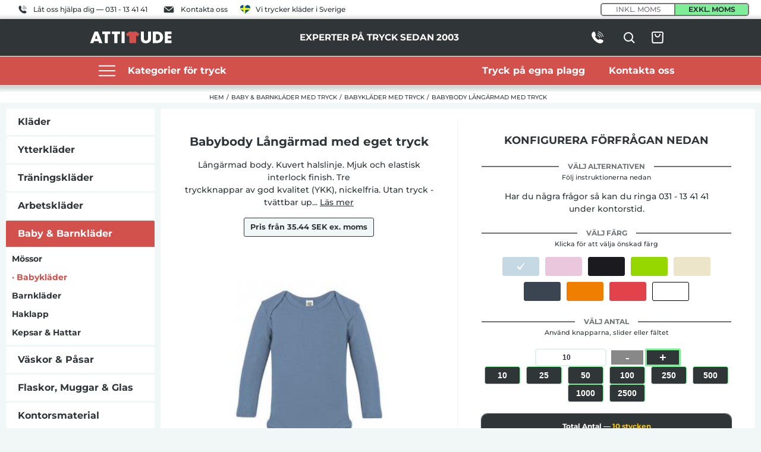

--- FILE ---
content_type: text/html;charset=UTF-8
request_url: https://www.attitude.se/produkt/babybody-langarmad/
body_size: 44717
content:
<!DOCTYPE html><html lang="sv" data-react-helmet="lang"><head><meta charset="utf-8"><meta http-equiv="x-ua-compatible" content="ie=edge"><meta name="viewport" content="width=device-width"><meta name="generator" content="Gatsby 5.2.0"><meta data-react-helmet="true" http-equiv="Content-Type" content="text/html; charset=utf-8"><meta data-react-helmet="true" http-equiv="x-ua-compatible" content="ie=edge"><meta data-react-helmet="true" name="viewport" content="width=device-width, initial-scale=1, shrink-to-fit=no"><meta data-react-helmet="true" http-equiv="Content-Security-Policy" content="upgrade-insecure-requests"><meta data-react-helmet="true" name="description" content="Vi trycker din design på Babybody Långärmad — Attitude.se — Vi har levererat fantastiska tryck på produkter åt 1000-tals företag och privatpersoner i Sverige och Norden sedan 2003."><meta data-react-helmet="true" property="og:title" content="Tryck på Babybody Långärmad | Attitude — Vi trycker allt"><meta data-react-helmet="true" property="og:description" content="Vi trycker din design på Babybody Långärmad — Attitude.se — Vi har levererat fantastiska tryck på produkter åt 1000-tals företag och privatpersoner i Sverige och Norden sedan 2003."><meta data-react-helmet="true" property="og:locale" content="sv_SE"><meta data-react-helmet="true" property="og:image:alt" content="Tryck på Babybody Långärmad | Attitude — Vi trycker allt"><meta data-react-helmet="true" property="og:site_name" content="Attitude.se"><meta data-react-helmet="true" name="author" content="Attitude.se"><meta data-react-helmet="true" property="og:type" content="business.business"><meta data-react-helmet="true" property="business:contact_data:country_name" content="SE"><meta data-react-helmet="true" property="business:contact_data:email" content="hej@attitude.se"><meta data-react-helmet="true" property="business:contact_data:locality" content="Gothenburg"><meta data-react-helmet="true" property="business:contact_data:phone_number" content="031-134141"><meta data-react-helmet="true" property="business:contact_data:postal_code" content="41119"><meta data-react-helmet="true" property="business:contact_data:street_address" content="Ingenjörsgatan 5"><meta data-react-helmet="true" property="business:contact_data:website" content="https://www.attitude.se"><meta data-react-helmet="true" property="og:type" content="product"><meta data-react-helmet="true" property="product:availability" content="instock"><meta data-react-helmet="true" property="product:condition" content="new"><meta data-react-helmet="true" property="product:target_gender" content="unisex"><meta data-react-helmet="true" property="product:is_product_shareable" content="1"><meta data-react-helmet="true" property="product:retailer" content="Attitude.se"><meta data-react-helmet="true" property="product:retailer_title" content="Tryck på Babybody Långärmad | Attitude — Vi trycker allt"><meta data-react-helmet="true" property="product:price:amount" content="35.4447888"><meta data-react-helmet="true" property="product:price:currency" content="SEK"><meta data-react-helmet="true" property="product:original_price:amount" content="35.4447888"><meta data-react-helmet="true" property="product:original_price:currency" content="SEK"><meta data-react-helmet="true" property="product:pretax_price:amount" content="NaN"><meta data-react-helmet="true" property="product:pretax_price:currency" content="SEK"><meta data-react-helmet="true" property="product:shipping_cost:amount" content="0"><meta data-react-helmet="true" property="product:brand" content="[object Object]"><meta data-react-helmet="true" property="product:material" content="100% bomull"><meta data-react-helmet="true" property="product:pattern" content="1-färgad, Pastell"><meta data-react-helmet="true" property="product:color" content="Babyblue"><meta name="theme-color" content="#D2514C"><style data-href="/styles.d1abbf4e2710512f378f.css" data-identity="gatsby-global-css">.navStyle{align-items:center;display:flex;flex-direction:row;font-weight:var(--medium);justify-content:space-between;margin:0 auto;max-width:1030px;white-space:nowrap}.navStyle.nav{align-self:stretch;grid-area:navHeader}.navStyle.nav .menuItemWrapper:hover,.navStyle.nav .navLink:hover{background:var(--attitude-black)}.navStyle.nav .menuItemWrapper:hover .subMenuWrapper{display:flex}.navStyle.nav .menuItemWrapper:hover .subMenuInformation{align-content:center;align-items:center;display:flex;flex-wrap:wrap;justify-content:center}.navStyle.nav .menuItemWrapper:hover .subMenuInnerWrapper{display:grid}.navStyle.nav .section{display:flex;flex-wrap:nowrap}.navStyle.navMobile{align-items:flex-start;background:var(--attitude-red);flex-direction:column;height:100vh;justify-content:center;left:0;position:fixed;top:0;width:100vw;z-index:99999999}.navStyle.navMobile .closeButton{position:absolute;right:20px;top:20px}.navStyle.navMobile .closeButton svg{height:35px;transform:rotate(45deg);width:35px}.navStyle.navMobile .navLink{border-bottom:2px solid var(--attitude-black);color:var(--white);font-size:20px;margin:20px 0;-webkit-user-select:none;user-select:none}.navStyle.navMobile .navLink .icon{height:25px;width:25px}.navStyle.navMobile .navLink .icon svg{height:100%;width:100%}.navStyle.navMobile .menuItemWrapper .subMenuWrapper{background:var(--attitude-black);border:none;box-shadow:none;height:100vh;max-width:100vw;padding:0;position:fixed;top:-45px;z-index:999999999}.navStyle.navMobile .menuItemWrapper .subMenuWrapper .subMenuInnerWrapper{align-content:center;column-gap:5px;display:flex;flex-wrap:wrap;justify-content:flex-start;padding:0;row-gap:8px}.navStyle.navMobile .menuItemWrapper .subMenuWrapper .subMenuInnerWrapper .category-box{height:auto;width:45%}.navStyle.navMobile .menuItemWrapper .subMenuWrapper .subMenuInnerWrapper .category-box .navLink{font-size:16px;height:auto;line-height:1.8;margin:5px 0;-webkit-user-select:none;user-select:none;white-space:break-spaces;width:100%}.navStyle.navMobile .menuItemWrapper .subMenuWrapper .subMenuInnerWrapper .category-box .navLink.back{color:var(--attitude-red)}.navStyle .navLink{align-items:center;color:var(--white);cursor:pointer;display:flex;font-size:16px;height:var(--size-input);padding:0 20px;text-decoration:none;transition:all .3s ease-in-out;-webkit-user-select:none;user-select:none}.navStyle .navLink .icon{height:50px;margin:0 10px;width:50px}.navStyle .navLink .icon svg{height:100%;width:100%}.navStyle .menuItemWrapper{display:flex;flex-wrap:wrap}.navStyle .subMenuWrapper{background:var(--attitude-black);border-bottom:2px solid var(--white);border-left:2px solid var(--white);border-radius:0 0 1px 1px;border-right:2px solid var(--white);box-shadow:0 0 12px 12px hsla(0,0%,100%,.065);display:none;flex-wrap:nowrap;left:50%;margin:0 auto;max-width:1400px;padding:20px;position:absolute;transform:translate(-50%,48px);width:100%;z-index:999}.navStyle .menuItemWrapper .subMenuInformation{border-radius:0;border-right:2px solid var(--attitude-red);color:#fff;display:none;max-width:250px;padding:20px 40px 20px 20px;position:relative;width:100%}.navStyle .menuItemWrapper .subMenuInformation div,.navStyle .menuItemWrapper .subMenuInformation div img{max-width:250px;width:100%}.navStyle .menuItemWrapper .subMenuInformation h3{margin:20px 0;max-width:250px;text-align:center;white-space:break-spaces;width:100%}.navStyle .menuItemWrapper .subMenuInformation button{background:var(--attitude-green);color:var(--attitude-black);font-size:13px;padding:10px 20px;text-transform:uppercase}.navStyle .menuItemWrapper .subMenuInnerWrapper{align-content:space-around;column-gap:20px;display:none;grid-template-columns:1fr 1fr 1fr 1fr;padding:10px 20px 15px;row-gap:20px;width:100vw}.navStyle .menuItemWrapper.openSubMenu .subMenuWrapper{display:flex}.navStyle .menuItemWrapper.openSubMenu .subMenuInformation{align-content:center;align-items:center;display:flex;flex-wrap:wrap;justify-content:center}.navStyle .menuItemWrapper.openSubMenu .subMenuInnerWrapper{display:grid}#openMenu{background:#fff;border-radius:0 0 3px 3px;box-shadow:-1px 3px 5px 1px rgba(51,51,51,.17);height:85vh;left:50%;max-width:1600px;overflow:hidden;position:absolute;transform:translate(-50%);width:100vw}#openMenu .menuWrapper{align-items:flex-start;display:flex;height:100%;width:100%}#openMenu .menuWrapper .innerMenu{height:90%;padding:25px 20px;width:400px}#openMenu .menuWrapper .innerMenu p{margin:0 0 5px}#openMenu .menuWrapper .innerMenu .line{align-items:center;border-bottom:2px solid var(--white);cursor:pointer;display:flex;flex-wrap:nowrap;padding:5px 0}#openMenu .menuWrapper .innerMenu .line.link{padding:10px 0}#openMenu .menuWrapper .innerMenu .line a,#openMenu .menuWrapper .innerMenu .line p{color:var(--attitude-black);font-size:14px;margin:0;padding:0;text-decoration:none}#openMenu .menuWrapper .innerMenu .line:hover{border-bottom:2px solid var(--attitude-black)}#openMenu .menuWrapper .innerMenu .line.active{border-bottom:2px solid var(--attitude-red)}#openMenu .menuWrapper .innerMenu .line.active a,#openMenu .menuWrapper .innerMenu .line.active p{color:var(--attitude-red)}#openMenu .menuWrapper .innerMenu .line.extra a{color:var(--attitude-red);font-weight:700}#openMenu .menuWrapper .innerMenu .line .icon{height:25px;margin-right:10px;width:25px}#openMenu .menuWrapper .innerMenu .line .icon img{height:100%;width:100%}#openMenu .menuWrapper .selectedMenu{align-content:flex-start;background:var(--background);column-gap:15px;display:flex;flex-wrap:wrap;height:100%;overflow:scroll;padding:20px;row-gap:15px;width:100%}#openMenu .menuWrapper .selectedMenu .title{border-bottom:2px solid rgba(51,51,51,.027);width:95%}#openMenu .menuWrapper .selectedMenu .title h3{font-size:16px;margin:5px 0}#openMenu .menuWrapper .selectedMenu .menuCard{align-items:center;animation-duration:.5s;animation-name:ShowElement;background:var(--white);border-radius:2px;border-radius:5px;box-shadow:1px 1px 5px 5px rgba(48,54,56,.035);cursor:pointer;display:flex;height:73px;overflow:hidden;padding:3px;position:relative;text-decoration:none;width:250px}#openMenu .menuWrapper .selectedMenu .menuCard .image{border-radius:5px;height:60px;margin:10px 20px 10px 5px;overflow:hidden;width:60px}#openMenu .menuWrapper .selectedMenu .menuCard .image img{height:100%;object-fit:cover;width:100%}#openMenu .menuWrapper .selectedMenu .menuCard .text{align-items:center;color:var(--attitude-black);display:flex;font-size:14px;font-weight:700;justify-content:flex-start;line-height:1.6;padding:5px;text-align:left;transition:.7s ease-in-out;width:calc(100% - 100px)}@keyframes ShowElement{0%{opacity:0}to{opacity:1}}@media(max-width:768px){#openMenu{height:70vh!important}#openMenu .menuWrapper .innerMenu{height:100%;overflow:scroll;padding:10px;width:280px}#openMenu .menuWrapper .innerMenu a,#openMenu .menuWrapper .innerMenu p{font-size:12px}#openMenu .menuWrapper .innerMenu .line .icon{height:20px;width:20px}#openMenu .menuWrapper .innerMenu .line a,#openMenu .menuWrapper .innerMenu .line p{font-size:12px}#openMenu .menuWrapper .selectedMenu{padding:10px}#openMenu .menuWrapper .selectedMenu .title h3{font-size:12px;margin:0 0 5px}#openMenu .menuWrapper .selectedMenu .image{height:50px!important;margin:10px 10px 10px 5px!important;width:50px!important}#openMenu .menuWrapper .selectedMenu .text{font-size:12px!important;text-overflow:ellipsis;white-space:break-spaces}}#top-banner{background:var(--white);display:flex;padding:0 15px;width:100vw}#top-banner header{justify-content:space-between;margin:0 auto;max-width:1400px;padding:0 5px;width:100%}#top-banner .box,#top-banner header{align-content:center;align-items:center;display:flex;flex-wrap:nowrap}#top-banner .box{color:var(--attitude-black);font-size:14px}#top-banner .box a,#top-banner .box p{align-content:center;align-items:center;color:var(--attitude-black);display:flex;flex-wrap:nowrap;font-size:12px;margin:0 10px;text-decoration:none}#top-banner .moms-wrapper{align-content:center;align-items:center;display:flex;flex-wrap:wrap;justify-content:center;width:250px}#top-banner .moms-wrapper p{font-size:12px;font-weight:700;text-transform:uppercase}#top-banner .moms-wrapper .switcher{border:2px solid var(--grey-50);border-radius:5px;display:flex;flex-wrap:nowrap;height:22px;overflow:hidden;width:100%}#top-banner .moms-wrapper .switcher .switcher-box{align-content:center;align-items:center;background:var(--white);color:var(--grey-50);cursor:pointer;display:flex;font-size:12px;font-weight:400;justify-content:center;padding:0 10px;text-align:center;text-transform:uppercase;width:50%}#top-banner .moms-wrapper .switcher .switcher-box:first-child{border-right:1px solid var(--grey-50)}#top-banner .moms-wrapper .switcher .switcher-box:last-child{border-left:1px solid var(--grey-50)}#top-banner .moms-wrapper .switcher .switcher-box.active{background:var(--attitude-green);color:var(--attitude-black);font-weight:700}@media(max-width:768px){#top-banner .box{margin:15px auto}#top-banner .box a:nth-child(2),#top-banner .box p,#top-banner .box:last-child{display:none}}.cartButton{align-items:center;align-self:center;color:var(--white);display:flex;grid-area:cartButton;height:var(--size-input);justify-content:center;position:relative;transition:all .2s ease-in-out;width:var(--size-input)}.cartButton:hover{color:var(--attitude-green)}.cartButton .badge{border-radius:var(--radius-rounded);bottom:4px;box-shadow:0 0 0 2px #fff;font-size:var(--text-xs);font-weight:var(--bold);height:16px;min-width:16px;padding:0 var(--space-sm);position:absolute;right:4px}#toast,.cartButton .badge{align-items:center;background-color:var(--attitude-green);color:var(--attitude-black);display:flex;justify-content:center}#toast{border-radius:5px;bottom:50px;box-shadow:1px 1px 5px 5px rgba(51,51,51,.169);flex-direction:row;font-size:16px;font-weight:700;left:50%;padding:15px 25px;position:fixed;text-align:center;transform:translateX(-50%);z-index:999}#toast .hiding{animation:toastHiding 1s ease}#toast .showing{animation:toastShowing 1s ease-out}@keyframes toastShowing{0%{bottom:-200px;opacity:0}50%{bottom:20px;opacity:1}to{bottom:20px;opacity:1}}@keyframes toastHiding{50%{bottom:-200px;opacity:0}to{bottom:-200px;opacity:0}}#header{background-color:var(--attitude-black);box-shadow:1px 1px 5px 5px rgba(51,51,51,.169);flex-wrap:wrap;position:-webkit-sticky;position:sticky;top:0;width:100vw;z-index:99}#header,#header .header{align-items:center;display:flex}#header .header{justify-content:space-between;margin:0 auto;max-width:1000px;padding:5px 10px;width:100%}#header .logo{align-items:center;color:var(--text-color-secondary);display:flex;height:100%;justify-content:center;margin:0;min-height:30px;width:140px}#header .logo img{width:100%}#header .logo:hover{color:var(--text-color);text-decoration:none}#header .searchButton{color:var(--white);display:grid;grid-area:searchButton;height:var(--size-input);place-items:center;transition:all .2s ease-in-out;width:var(--size-input)}#header .searchButton:hover{color:var(--attitude-red)}#header .slogan{color:var(--white);font-size:13px;font-weight:500;text-transform:uppercase}#header .tools{align-items:center;column-gap:15px;display:flex;flex-wrap:nowrap}#header .tools a{color:var(--white)}#header .tools .mobileMenuToggle{align-items:center;border-bottom:2px solid var(--white);color:var(--white);cursor:pointer;display:none;font-weight:500;height:35px;justify-content:center;margin:0 5px;padding:2px 7px;text-align:center}#header .navigationBar{background:var(--attitude-red);border-bottom:1px solid var(--white);border-top:1px solid var(--white);padding:0;width:100%}@media(min-width:640px){#header .header{grid-template-areas:"logo navHeader searchButton cartButton"}}@media(max-width:768px){#header .header{align-items:center;flex-wrap:wrap;justify-content:center}#header .header .logo{margin:15px 5px 10px}#header .header .logo svg{max-width:150px;overflow:visible}#header .header .slogan{text-align:center;width:100%}#header .header .slogan h3{font-size:12px;margin:5px 0}#header .header .tools .mobileMenuToggle{display:flex}#header .navigationBar .navStyle.nav{display:none}}#CartItems{max-width:800px;width:100%}#CartItems .ctaWrapper{border-radius:0 0 5px 5px;color:var(--white);cursor:pointer;font-size:12px;font-weight:700;height:35px;margin:0;overflow:hidden;text-align:center;text-transform:uppercase}#CartItems .ctaWrapper,#CartItems .ctaWrapper .edit{align-content:center;align-items:center;display:flex;flex-wrap:nowrap;justify-content:center;width:100%}#CartItems .ctaWrapper .edit{background:var(--attitude-yellow);color:var(--attitude-black);height:100%;padding:5px 10px}#CartItems .itemPicker{align-items:center;background:#fff;display:flex;flex-wrap:wrap;justify-content:center;margin:10px 0;padding:10px 15px 15px}#CartItems .itemPicker .header{width:100%}#CartItems .itemPicker .header p{font-size:12px;margin:5px;text-transform:uppercase}#CartItems .itemPicker .header p.small{font-size:13px;text-transform:none}#CartItems .itemPicker .itemPickedWrapper{display:flex;flex-wrap:wrap;justify-content:flex-start;margin:0 auto;width:100%}#CartItems .itemPicker .itemPickedWrapper .item{align-items:center;background:var(--white);border:1px solid var(--attitude-grey);border-radius:3px;cursor:pointer;display:flex;height:80px;justify-content:center;margin:3px;padding:10px;position:relative;width:80px}#CartItems .itemPicker .itemPickedWrapper .item a{align-items:center;display:flex;height:100%;justify-content:center;position:relative;width:100%}#CartItems .itemPicker .itemPickedWrapper .item .delete{background:var(--attitude-red);border:none;border-radius:0 2px 0 1px;color:var(--white);cursor:pointer;position:absolute;right:-1px;top:-1px}#CartItems .itemPicker .itemPickedWrapper .item img{max-height:100%;object-fit:contain;width:100%}#CartItems .itemPicker .itemPickedWrapper .item.add{background:var(--attitude-green)}.Notify{position:fixed;right:0;top:0;z-index:100}@keyframes fadeIn{0%{opacity:0}to{opacity:1}}.Animate{animation:fadeIn;animation-duration:.3s}.Notification{background-color:#fff;bottom:0;box-shadow:0 0 20px 0 rgba(0,0,0,.25);display:flex;flex-direction:column;font-weight:600;height:100vh;max-width:40rem;min-height:20px;padding:1rem;right:0}.Notification .bc-btn{margin-top:.5rem;min-width:100%}.Content{display:flex;font-size:1rem;height:70vh;width:100%}.Title{display:flex;flex-wrap:wrap;font-size:14px;margin:0 20px}.Title .Text{flex-grow:1}.Icon{padding:2px}.Icon img{cursor:pointer}.Message{flex:1 1;flex-basis:auto}.Message .container{height:100%;overflow:scroll}.Actions{flex:1 1}.Close{cursor:pointer;margin-right:1rem;position:absolute;right:0}@media only screen and (max-width:600px){.Notify{left:0;right:0;top:0}.Notification{width:100vw}.Message .container{height:70%}}.breadCrumbWrapper{background:#fff;border-radius:3px;margin:10px auto;max-width:1490px;padding:2px 10px}.breadCrumbWrapper,.breadCrumbWrapper ul{align-items:center;display:flex;width:100%}.breadCrumbWrapper ul{flex-wrap:nowrap;justify-content:center;list-style-type:none;margin:0;padding:0;text-transform:uppercase}.breadCrumbWrapper ul li{font-size:10px;padding:0}.breadCrumbWrapper ul li a{color:var(--attitude-black);text-decoration:none;transition:color .3s ease}.breadCrumbWrapper ul li a:hover{color:var(--attitude-red)}.breadCrumbWrapper ul li .delimiter{padding:0 4px}@media(max-width:768px){.breadCrumbWrapper{justify-content:center;padding:5px}.breadCrumbWrapper ul{flex-wrap:nowrap;justify-content:center;overflow-x:scroll;padding:0 0 5px;width:100vw}.breadCrumbWrapper ul li{text-wrap:nowrap;width:auto}}#delimiter .box{align-content:center;align-items:center;background:var(--white);display:flex;flex:.25 1;flex:.9 1;flex-wrap:wrap;height:2px;justify-content:center;margin:40px;padding:0;position:relative}#delimiter .box p{background:var(--attitude-black);color:var(--attitude-yellow);font-weight:700;padding:5px 20px;position:absolute;text-transform:uppercase}@media(max-width:768px){#delimiter{background:transparent;margin:40px 0}}#usps .boxWrapper{display:flex;justify-content:center;margin:0 auto 10px;max-width:1400px;padding-top:20px;width:100%}#usps .boxWrapper .uspBox{align-content:center;align-items:center;display:flex;flex:.9 1;flex-wrap:nowrap;justify-content:space-around;margin-bottom:30px;padding:0}#usps .boxWrapper .uspBox .usp{align-items:center;display:flex;flex:.3 1;padding-left:100px;position:relative}#usps .boxWrapper .uspBox .usp .icon{align-content:center;align-items:center;display:flex;justify-content:center;left:0;margin:0;position:absolute;width:100px}#usps .boxWrapper .uspBox .usp .text{color:var(--white);font-weight:700;margin:5px;text-align:left}#usps .boxWrapper .uspBox .usp .text h3{font-size:16px;margin:5px;text-transform:uppercase}#usps .boxWrapper .uspBox .usp .text p{font-size:12px;font-weight:400;margin:5px;text-transform:none}#usps .boxWrapper.dark .uspBox .usp .text{color:var(--attitude-black)}#usps .boxWrapper.vertical{margin:0;padding:0}#usps .boxWrapper.vertical .uspBox{flex-wrap:wrap;margin:0}#usps .boxWrapper.vertical .uspBox .usp{flex:1 1}#usps .boxWrapper.vertical .uspBox .usp .text{padding:10px}@media(max-width:768px){#usps .boxWrapper{display:block;margin:0;max-width:100vw;padding:0}#usps .boxWrapper .uspBox{display:block;margin:10px 0;padding:0 20px}#usps .boxWrapper .uspBox .usp{flex:1 1;padding-left:70px;width:100%}#usps .boxWrapper .uspBox .usp .icon{width:70px}}#footer{background:var(--attitude-black);display:flex;flex-wrap:wrap;margin-top:20px;max-width:100vw;padding-bottom:20px;width:100%}#footer .newsletterSign{background:var(--attitude-red);justify-content:center;padding:20px}#footer .newsletterSign,#footer .newsletterSign .newsletterSignWrapper{align-content:center;align-items:center;display:flex;flex-wrap:nowrap;width:100%}#footer .newsletterSign .newsletterSignWrapper{justify-content:space-around;max-width:1200px}#footer .newsletterSign .newsletterSignWrapper .text{margin:0 20px;width:50%}#footer .newsletterSign .newsletterSignWrapper .text.success{text-align:center;width:100%}#footer .newsletterSign .newsletterSignWrapper .text h3{color:var(--white);font-size:18px;margin:5px}#footer .newsletterSign .newsletterSignWrapper .text p{color:var(--white);font-size:14px;margin:3px}#footer .newsletterSign .newsletterSignWrapper .form{width:50%}#footer .newsletterSign .newsletterSignWrapper .form form{align-content:stretch;align-items:center;display:flex;flex-wrap:nowrap;justify-content:flex-start}#footer .newsletterSign .newsletterSignWrapper .form form label{display:none}#footer .newsletterSign .newsletterSignWrapper .form form input{border:none;border-radius:1px;font-family:var(--font-body);font-size:13px;height:45px;outline:none;padding:0 15px;width:100%}#footer .newsletterSign .newsletterSignWrapper .form form input[type=checkbox]{height:50px;margin:0 10px;width:50px}#footer .newsletterSign .newsletterSignWrapper .form form button{background:var(--attitude-green);border:none;border-radius:1px;color:var(--attitude-black);cursor:pointer;font-family:var(--font-body);font-size:12px;font-weight:700;height:45px;margin:0 5px;outline:none;padding:0 10px;width:200px}#footer .newsletterSign .newsletterSignWrapper .form form p{color:var(--white);font-size:12px;margin:3px;text-align:right}@media(max-width:768px){#footer .newsletterSign .newsletterSignWrapper .form form p{font-weight:700;text-align:left;width:50%}}#footer .footerWrapper{margin:0 auto;max-width:1600px}#footer .footerWrapper .boxWrapper{display:flex;justify-content:center;margin:0 auto 10px;max-width:1400px;padding-top:20px;width:100%}#footer .footerWrapper .boxWrapper .box{align-content:flex-start;display:flex;flex:.25 1;flex-wrap:wrap;justify-content:flex-start;padding:20px}#footer .footerWrapper .boxWrapper .box.center{align-content:center;justify-content:center}#footer .footerWrapper .boxWrapper .box.company{margin:0 40px}#footer .footerWrapper .boxWrapper .box .logo{align-items:center;display:flex;justify-content:center;margin:20px 0;width:180px}#footer .footerWrapper .boxWrapper .box .logo svg{width:100%}#footer .footerWrapper .boxWrapper .box .logo img{margin:0 auto;width:100%}#footer .footerWrapper .boxWrapper .box .companyText{color:var(--white);font-size:12px;font-style:normal;text-align:center}#footer .footerWrapper .boxWrapper .box .companyText p{margin:5px auto;width:70%}#footer .footerWrapper .boxWrapper .box ul{color:var(--white);font-size:14px;list-style-type:none;padding:0;width:100%}#footer .footerWrapper .boxWrapper .box ul .main{font-size:18px;font-weight:700;margin-bottom:10px;text-transform:uppercase}#footer .footerWrapper .boxWrapper .box ul li{margin:5px 0}#footer .footerWrapper .boxWrapper .box ul a{color:var(--white);text-decoration:none}#footer .footerWrapper .boxWrapper .box ul svg{margin-right:10px;width:30px}#footer .footerWrapper .boxWrapper .box.copyright{color:var(--white);flex:1 1;font-size:12px;padding:0;text-align:center}#footer .footerWrapper .boxWrapper .box.copyright a{color:var(--white)}#footer .footerWrapper .boxWrapper.noMargin{margin:0 auto}#footer .footerWrapper .boxWrapper.navigation .box{flex:1 1;max-width:90vw;padding:0 20px}#footer .footerWrapper .boxWrapper.navigation .box ul{align-items:center;display:flex;flex-wrap:wrap;justify-content:space-evenly;row-gap:25px}#footer .footerWrapper .boxWrapper.navigation .box ul li{font-size:16px;text-align:center;width:250px}@media(max-width:768px){#footer .newsletterSign .newsletterSignWrapper{flex-wrap:wrap}#footer .newsletterSign .newsletterSignWrapper .form,#footer .newsletterSign .newsletterSignWrapper .text{margin:10px 0;width:100%}#footer .footerWrapper{max-width:100vw}#footer .footerWrapper .boxWrapper{display:block;margin:0;max-width:100vw;padding:0}#footer .footerWrapper .boxWrapper .box{flex:1 1;padding:10px 20px 0;width:100%}#footer .footerWrapper .boxWrapper .box.center{margin:0}#footer .footerWrapper .boxWrapper .box.company{padding-top:40px}#footer .footerWrapper .boxWrapper .box .companyText,#footer .footerWrapper .boxWrapper .box .logo{margin:10px 0;text-align:center}#footer .footerWrapper .boxWrapper .box .companyText p,#footer .footerWrapper .boxWrapper .box .logo p{margin:0 auto;width:90%}#footer .footerWrapper .boxWrapper .box .companyText{border-bottom:1px solid var(--white);padding-bottom:40px}#footer .footerWrapper .boxWrapper .box ul{margin:10px 20px}}@font-face{font-display:swap;font-family:Montserrat;font-style:normal;font-weight:400;src:local("Montserrat"),url(/static/Montserrat-Medium-c86e3b9010ff63c9916697dff43b3b1d.ttf) format("truetype");unicode-range:u+000-5ff}@font-face{font-display:swap;font-family:Montserrat;font-style:bold;font-weight:700;src:local("Montserrat"),url(/static/Montserrat-Bold-2c155811b35513d5beaad6b1b4b6a99c.ttf) format("truetype");unicode-range:u+000-5ff}html{-webkit-text-size-adjust:100%;-webkit-font-smoothing:antialiased;-moz-osx-font-smoothing:grayscale;line-height:1.5;text-rendering:optimizeLegibility;touch-action:manipulation}body{font-feature-settings:"kern";background:var(--background);color:var(--attitude-black);font-family:var(--font-body);margin:0;overflow-x:hidden}*{box-sizing:border-box}a,a:visited{color:var(--attitude-red)}@media(max-width:768px){html{overflow-x:hidden;width:100vw}input,textarea{font-size:16px!important}}:root{--font-body:"Montserrat",sans-serif,"Apple Color Emoji","Segoe UI Emoji","Segoe UI Symbol";--attitude-black:#303638;--attitude-half-black:#303638b2;--attitude-grey:#888;--attitude-grey-transparent:#88888831;--attitude-red:#d2514c;--attitude-transparent-red:#d2514c37;--attitude-half-red:#d2514c84;--attitude-green:#80ed99;--attitude-yellow:#ffc700;--attitude-half-yellow:rgba(255,200,0,.749);--black-fade-5:rgba(0,0,0,.05);--black-fade-40:rgba(0,0,0,.4);--grey-90:#232129;--grey-50:#78757a;--green-80:#088413;--green-50-rgb:55,182,53;--white:#fff;--half-white:#fff;--radius-sm:4px;--radius-md:8px;--radius-rounded:999px;--space-sm:4px;--space-md:8px;--space-lg:16px;--space-xl:20px;--space-2xl:24px;--space-3xl:48px;--solid:1;--dense:1.25;--default:1.5;--loose:2;--tracked:0.075em;--tight:-0.015em;--body:400;--medium:500;--semibold:600;--bold:700;--text-xs:12px;--text-sm:14px;--text-md:16px;--text-lg:18px;--text-xl:20px;--text-2xl:24px;--text-3xl:32px;--primary:var(--green-80);--background:#f1f6f7;--background-opacity:#f1f6f752;--border:var(--black-fade-5);--transition:box-shadow 0.125s ease-in;--shadow:0 4px 12px var(--attitude-half-black);--text-color:var(--grey-90);--text-color-secondary:var(--grey-50);--text-color-inverted:var(--white);--text-display:var(--text-2xl);--text-prose:var(--text-md);--input-background:var(--black-fade-5);--input-background-hover:var(--black-fade-5);--input-border:var(--black-fade-5);--input-text:var(--text-color);--input-text-disabled:var(--black-fade-40);--input-ui:var(--text-color-secondary);--input-ui-active:(--text-color);--size-input:var(--space-3xl);--size-gap:12px;--size-gutter-raw:var(--space-2xl);--size-gutter:calc(var(--size-gutter-raw) - 12px);--product-grid:1fr}#Button{border:none;border-radius:2px;cursor:pointer;font-size:16px;font-weight:700;margin:5px auto;max-width:400px;outline:none;padding:15px 20px;text-transform:uppercase;width:100%}#Button,#Button.addToCart{background:var(--attitude-green);color:var(--attitude-black)}#notFound{align-content:center;align-items:center;display:flex;flex-wrap:wrap;justify-content:center;padding:20px;text-align:center}#notFound .icon{margin:30px 0;width:100%}#notFound .icon svg{width:150px}#notFound h1{width:100%}#notFound p{width:500px}#notFound .ctaWrapper{margin:20px 0}#notFound .ctaWrapper a{background:var(--attitude-green);border:none;border-radius:3px;color:var(--attitude-black);cursor:pointer;font-family:var(--font-body);font-size:16px;font-weight:700;margin:0 20px;padding:15px 20px;text-decoration:none;text-transform:uppercase}#ItemCarousel{padding:20px}#ItemCarousel h3{color:var(--attitude-black);font-size:14px;margin:5px;text-align:center;text-transform:uppercase}#ItemCarousel .carousel{display:flex;overflow:hidden;position:relative;width:100%}#ItemCarousel .carouselInner{display:flex;transition:transform .5s ease-in-out;width:200%}#ItemCarousel .carouselItem{align-items:center;border:3px solid;border-radius:100%;display:flex;flex-shrink:0;height:100px;justify-content:center;margin-right:20px;width:100px}#ItemCarousel .carouselItem a{align-items:center;display:flex;height:98%;justify-content:center;width:98%}#ItemCarousel .circleImage{background:#fff;border-radius:50%;height:100%;object-fit:cover;width:100%}@media(max-width:768px){#ItemCarousel{padding:2vh 2px}#ItemCarousel .textWrapper{text-align:center}#ItemCarousel .textWrapper h1{font-size:1.3em}#ItemCarousel .textWrapper h2{color:var(--white);font-size:.9em;width:100%}#ItemCarousel .textWrapper h3{display:none}}.search-page{margin:0 auto;max-width:1200px;padding:2rem}.search-page .search-controls{align-items:center;display:flex;justify-content:space-between;margin-bottom:2rem}.search-page .search-controls .search-stats{color:#666;font-size:.9rem}.search-page .loading-indicator{color:#666;font-style:italic;padding:1rem;text-align:center}.search-page .no-results{background-color:#f8f8f8;border-radius:4px;color:#666;padding:2rem;text-align:center}.search-page .no-results strong{color:#333}.search-page .searchResultWrapper{display:flex}.search-page .searchResultWrapper .ais-InfiniteHits{width:100%}.searchFieldWrapper{margin-bottom:2rem}@media(max-width:768px){.search-page{padding:1rem}.search-page .search-controls{align-items:flex-start;flex-direction:column}.search-page .search-controls .search-stats{margin-bottom:1rem}.search-page .searchResultWrapper{grid-template-columns:repeat(auto-fill,minmax(200px,1fr))}}.ais-InfiniteHits .ais-InfiniteHits-list{display:grid;gap:20px;grid-template-columns:repeat(auto-fill,minmax(250px,1fr));margin:0;padding:0}.ais-InfiniteHits .ais-InfiniteHits-item{list-style:none;margin:0;padding:0}.hit-item{background-color:#fff;border:1px solid hsla(0,0%,88%,.18);overflow:hidden;transition:box-shadow .3s ease,transform .3s ease;width:250px}.hit-item,.hit-item a{display:flex;flex-direction:column;height:100%}.hit-item a{color:inherit;text-decoration:none}.hit-item .hit-image{height:200px;overflow:hidden;padding:20px}.hit-item .hit-image img{height:100%;object-fit:contain;transition:transform .3s ease;width:100%}.hit-item:hover .hit-image img{transform:scale(1.05)}.hit-item .hit-content{display:flex;flex-direction:column;flex-grow:1;padding:1rem}.hit-item .hit-content .hit-title{color:#333;font-size:1.1rem;font-weight:700;margin-bottom:.5rem}.hit-item .hit-content .hit-description{color:#666;flex-grow:1;font-size:.9rem;margin-bottom:.5rem}.hit-item .hit-content .hit-price{color:#e91e63;font-size:1rem;font-weight:700;margin-top:auto}.modal-overlay{align-items:center;background-color:rgba(0,0,0,.5);bottom:0;display:flex;height:100vh;justify-content:center;left:0;position:fixed;right:0;top:0;width:100vw;z-index:9999}.modal-content{background:#fff;border-radius:3px;display:flex;flex-direction:column;height:95%;max-width:1300px;position:relative;width:95%;z-index:10000}.modal-header{align-items:center;border-bottom:1px solid #eee;display:flex;justify-content:space-between;padding:1rem}.modal-header .modal-header-content{align-items:center;display:flex;gap:1rem}.modal-header .modal-header-content .item-thumbnail{border-radius:4px;height:50px;margin:0 5px;object-fit:cover;width:auto}.modal-header .modal-header-content .modal-header-text p{font-size:13px;margin:0}.modal-header h2{font-size:16px;margin:0}.modal-header .close-button{background:none;border:none;cursor:pointer;font-size:1.5rem;padding:.5rem}.modal-body{display:flex;flex:1 1;overflow:hidden}.document-section{border-right:1px solid #eee;display:flex;flex:1 1;flex-direction:column;padding:1rem}.pdf-viewer{border-radius:4px;flex:1 1;overflow:auto}.pdf-viewer .no-pdf{align-items:center;color:#666;display:flex;height:100%;justify-content:center}.action-buttons{display:flex;gap:1rem;justify-content:center;padding:1rem}.action-buttons .cta-button{background-color:#007bff;border:none;border-radius:4px;color:#fff;cursor:pointer;font-weight:500;padding:.75rem 1.5rem;transition:background-color .2s}.action-buttons .cta-button:hover{background-color:#0056b3}.chat-section{display:flex;flex-direction:column;padding:1rem;width:400px}.chat-section .title h3{font-size:14px;margin:0}.chat-section .title p{font-size:13px;margin:0}.chat-messages{display:flex;flex:1 1;flex-direction:column;gap:1rem;margin-bottom:1rem;overflow-y:auto;padding:1rem 0}.chat-messages .message{display:flex;justify-content:flex-end;margin-bottom:.5rem}.chat-messages .message .message-content{background-color:#007bff;border-radius:15px 15px 0 15px;color:#fff;max-width:70%;padding:.8rem 1rem;position:relative}.chat-messages .message .message-content p{word-wrap:break-word;font-size:12px;margin:0}.chat-messages .message .message-content .timestamp{display:block;font-size:.7rem;margin-top:.3rem;opacity:.7;text-align:right}.chat-messages .message.attitude{justify-content:flex-start}.chat-messages .message.attitude .message-content{background-color:#f0f0f0;border-radius:15px 15px 15px 0;color:#333}.chat-input{display:flex;flex-wrap:nowrap;gap:.5rem}.chat-input input{border:1px solid #ddd;border-radius:20px;flex:1 1;outline:none;padding:.8rem}.chat-input input:focus{border-color:#007bff}.chat-input .send-button{align-items:center;background:#007bff;border:none;border-radius:50%;cursor:pointer;display:flex;height:40px;justify-content:center;transition:background-color .2s;width:40px}.chat-input .send-button:disabled{background:#ccc;cursor:not-allowed}.chat-input .send-button:hover:not(:disabled){background:#0056b3}.chat-input .send-button .send-icon{fill:#fff;height:20px;width:20px}@media(max-width:768px){.modal-overlay{padding:10px}.modal-overlay .modal-content{height:100vh}}#correctionSummary{padding:16px 0;width:100%}#correctionSummary .correction-table{background:#fff;border-radius:3px;box-shadow:0 1px 3px rgba(0,0,0,.1);overflow:hidden}#correctionSummary .correction-table .table-header{background:#f8f9fa;border-bottom:1px solid #eef0f2;color:#2d3436;display:grid;font-size:.8rem;font-weight:600;grid-template-columns:2.5fr 1fr 1fr 1.5fr;padding:12px 16px}@media(max-width:768px){#correctionSummary .correction-table .table-header{display:none}}#correctionSummary .correction-table .table-row{align-items:center;border-bottom:1px solid #eef0f2;display:grid;grid-template-columns:2.5fr 1fr 1fr 1.5fr;padding:12px 16px;transition:background .2s ease}@media(max-width:768px){#correctionSummary .correction-table .table-row{gap:16px;grid-template-columns:1fr;padding:16px}}#correctionSummary .correction-table .table-row:last-child{border-bottom:none}#correctionSummary .correction-table .col-product{align-items:center;display:flex;gap:16px}@media(max-width:768px){#correctionSummary .correction-table .col-product{align-items:flex-start;flex-direction:column}#correctionSummary .correction-table .col-product img{height:200px;object-fit:cover;width:100%}#correctionSummary .correction-table .col-product .product-info{width:100%}}#correctionSummary .correction-table .col-product img{border-radius:4px;height:60px;object-fit:cover;width:60px}#correctionSummary .correction-table .col-product .product-info h3{font-size:.8rem;margin:0 0 4px}#correctionSummary .correction-table .col-product .image-placeholder{align-items:center;background-color:#f0f0f0;border-radius:4px;display:flex;height:60px;justify-content:center;width:60px}#correctionSummary .correction-table .col-product .image-placeholder:after{content:"📷";font-size:1.5rem;opacity:.5}#correctionSummary .correction-table .status-badge{border-radius:12px;display:inline-block;font-size:.8rem;font-weight:500;padding:4px 8px}#correctionSummary .correction-table .status-badge.waiting{background:#ffe880;color:var(--attitude-black)}#correctionSummary .correction-table .status-badge.available{background:#e3f2fd;color:#1976d2}#correctionSummary .correction-table .status-badge.pending{background:#fff3e0;color:#f57c00}#correctionSummary .correction-table .col-prints{font-size:.9rem}@media(max-width:768px){#correctionSummary .correction-table .col-prints:before{content:"Tryckdetaljer";display:block;font-weight:600;margin-bottom:8px}}#correctionSummary .correction-table .col-quantities{font-size:.9rem}#correctionSummary .correction-table .col-quantities .total{color:#2d3436;font-weight:500;margin-top:8px}@media(max-width:768px){#correctionSummary .correction-table .col-quantities:before{content:"Antal";display:block;font-weight:600;margin-bottom:8px}}#correctionSummary .correction-table .col-actions{display:flex;flex-wrap:wrap;gap:8px;justify-content:flex-end}@media(max-width:768px){#correctionSummary .correction-table .col-actions{flex-direction:column;width:100%}#correctionSummary .correction-table .col-actions button{justify-content:center;padding:12px;width:100%}}#correctionSummary .correction-table .col-actions button{align-items:center;border-radius:4px;cursor:pointer;display:flex;font-size:.9rem;font-weight:500;justify-content:center;padding:8px 12px;transition:all .2s ease;white-space:nowrap}#correctionSummary .correction-table .col-actions button.secondary-button{background:var(--attitude-black);border:none;border-radius:3px;color:#fff;cursor:pointer;font-size:12px;font-weight:700;margin:0 10px;outline:none;padding:15px 20px;text-transform:uppercase}#EditPrompt{background:rgba(51,51,51,.917);height:100vh;left:0;position:fixed;top:0;width:100vw;z-index:9999}#EditPrompt,#EditPrompt .editPromptWrapper{align-content:center;align-items:center;display:flex;flex-wrap:wrap;justify-content:center}#EditPrompt .editPromptWrapper{width:400px}#EditPrompt .editPromptWrapper .sending{color:var(--white);font-size:24px;font-weight:700}#EditPrompt .editPromptWrapper .text{color:var(--white);font-size:16px;font-weight:700;margin:10px 0;width:400px}#EditPrompt .editPromptWrapper .note{width:400px}#EditPrompt .editPromptWrapper .note textarea{font-family:var(--font-body);font-size:14px;height:150px;outline:none;padding:10px;resize:none;width:400px}#EditPrompt .editPromptWrapper .ctaWrapper{width:400px}#EditPrompt .editPromptWrapper .ctaWrapper button{border:none;border-radius:3px;cursor:pointer;font-weight:700;margin:5px;padding:10px 20px;text-transform:uppercase}#EditPrompt .editPromptWrapper .ctaWrapper .save{background:var(--attitude-green);color:var(--attitude-black)}#EditPrompt .editPromptWrapper .ctaWrapper .cancel{background:var(--attitude-red);color:var(--white)}#Loader{align-content:center;align-items:center;background:var(--attitude-half-black);display:flex;height:100vh;justify-content:center;left:0;position:fixed;top:0;width:100vw;z-index:9999}#Loader .spinner{opacity:1;position:relative;transition:opacity .1s linear}#Loader .spinner:before{animation:spinner 2s linear infinite;border:6px solid var(--attitude-yellow);border-bottom-color:var(--white);border-radius:50%;content:"";height:40px;left:50%;opacity:inherit;position:absolute;top:50%;transform:translate3d(-50%,-50%,0);transform-origin:center;width:40px;will-change:transform}@keyframes spinner{0%{transform:translate3d(-50%,-50%,0) rotate(0deg)}to{transform:translate3d(-50%,-50%,0) rotate(1turn)}}#StatusPage{align-content:center;align-items:center;display:flex;flex-wrap:wrap;justify-content:center;margin:0 auto;max-width:1100px;padding:40px}#StatusPage .changesBox,#StatusPage .confirmationBox,#StatusPage .progress,#StatusPage .statusHeader{border-radius:5px;margin:10px 0;max-width:1100px;width:100%}#StatusPage .statusHeader{background:var(--white);padding:20px 40px}#StatusPage .statusHeader h2 span,#StatusPage .statusHeader h4 span{color:var(--attitude-red)}#StatusPage .statusHeader .ctaWrapper button{border:none;border-radius:3px;color:var(--attitude-black);cursor:pointer;font-size:16px;font-weight:700;margin:20px 15px 20px 0;outline:none;padding:15px 20px;text-transform:uppercase}#StatusPage .statusHeader .ctaWrapper .shipping{background:var(--attitude-green)}#StatusPage .statusHeader .ctaWrapper .invoice{background:var(--attitude-yellow)}#StatusPage .progress{background:var(--attitude-black);padding:30px 0 10px}#StatusPage .progress ul{display:flex;justify-content:space-evenly;list-style-type:none;margin:0;overflow:hidden;padding:0}#StatusPage .progress ul li{align-content:flex-start;align-items:center;display:flex;flex-wrap:wrap;float:left;justify-content:center;padding:20px;position:relative;width:20%;z-index:1}#StatusPage .progress ul li .circle{background:var(--attitude-grey);border:5px solid var(--attitude-black);border-radius:100%;height:40px;width:40px}#StatusPage .progress ul li p{color:var(--attitude-grey);font-size:12px;font-weight:700;text-align:center;text-transform:uppercase;width:100%}#StatusPage .progress ul li.current .circle{background:var(--attitude-green)}#StatusPage .progress ul li.current p{color:var(--attitude-green)}#StatusPage .progress ul li.done .circle{background:var(--attitude-yellow)}#StatusPage .progress ul li.done p{color:var(--white)}#StatusPage .progress ul li.done:after{background:var(--attitude-yellow);content:"";height:5px;left:50%;position:absolute;top:37px;width:100%;z-index:2}#StatusPage .changesBox,#StatusPage .confirmationBox{align-items:center;background:var(--white);display:flex;justify-content:space-between;padding:20px 40px}#StatusPage .changesBox .text,#StatusPage .confirmationBox .text{color:var(--attitude-red);font-size:20px}#StatusPage .changesBox .text h4,#StatusPage .confirmationBox .text h4{margin:20px 0}#StatusPage .changesBox .text h5,#StatusPage .confirmationBox .text h5{color:var(--attitude-black);font-size:13px;font-weight:400}#StatusPage .changesBox .buttons button,#StatusPage .confirmationBox .buttons button{border:none;border-radius:3px;cursor:pointer;font-size:16px;font-weight:700;margin:0 10px;outline:none;padding:15px 20px;text-transform:uppercase}#StatusPage .changesBox .buttons .edit,#StatusPage .confirmationBox .buttons .edit{background:var(--attitude-yellow);color:var(--attitude-black)}#StatusPage .changesBox .buttons .delete,#StatusPage .confirmationBox .buttons .delete{background:var(--attitude-red);color:var(--white)}#StatusPage .confirmationBox{background:transparent;height:100%;padding:0}#StatusPage .confirmationBox .text{background:var(--white);padding:20px 40px}#StatusPage .confirmationBox #ConfirmForm{align-content:center;align-items:center;display:flex;flex-wrap:wrap;justify-content:space-between;margin:30px 0 15px}#StatusPage .confirmationBox #ConfirmForm .confirmWrapper{align-content:center;align-items:center;background:var(--white);border:2px solid var(--attitude-green);border-radius:3px;display:flex;flex-wrap:nowrap;justify-content:space-between;margin:10px 0;padding:10px 15px;width:100%}#StatusPage .confirmationBox #ConfirmForm .confirmWrapper label{color:var(--attitude-black);font-size:14px;width:90%}#StatusPage .confirmationBox #ConfirmForm .confirmWrapper input[type=checkbox]{height:40px;width:40px}#StatusPage .confirmationBox #ConfirmForm .confirmWrapper.small{border:none;padding:0 15px}#StatusPage .confirmationBox #ConfirmForm .confirmWrapper.small input[type=checkbox]{height:20px;width:20px}#StatusPage .confirmationBox #ConfirmForm button{border:none;border-radius:3px;cursor:pointer;font-size:16px;font-weight:700;margin:10px 0;outline:none;padding:15px 20px;text-transform:uppercase}#StatusPage .confirmationBox #ConfirmForm .confirm{background:var(--attitude-green);color:var(--attitude-black)}span.show-more-less-clickable{cursor:pointer;text-decoration:underline}span.show-more-less-clickable:hover{text-decoration:none}#subNavigation{border-radius:2px;overflow:scroll}#subNavigation .subNavigationWrapper{border-radius:2px;overflow:hidden}#subNavigation .subNavigationWrapper ul{border-radius:3px;list-style-type:none;margin:0 0 3px;padding:0}#subNavigation .subNavigationWrapper ul a{color:var(--attitude-black);text-decoration:none}#subNavigation .subNavigationWrapper ul .mainCategory{background:var(--white);cursor:pointer;font-weight:700;padding:10px 20px}#subNavigation .subNavigationWrapper ul .subCategory{display:none;font-size:14px;font-weight:700;padding:5px 10px}#subNavigation .subNavigationWrapper ul .subCategory.active a{color:var(--attitude-red)}#subNavigation .subNavigationWrapper ul.active{background:var(--white);padding-bottom:5px}#subNavigation .subNavigationWrapper ul.active .mainCategory{background:var(--attitude-red);margin-bottom:5px}#subNavigation .subNavigationWrapper ul.active .mainCategory a{color:var(--white)}#subNavigation .subNavigationWrapper ul.active .subCategory{display:block}.textDelimiter{align-content:center;align-items:center;display:flex;height:40px;justify-content:center;margin-bottom:5px;margin-top:20px;position:relative;width:100%}.textDelimiter .line{background:var(--attitude-half-black);height:2px;width:100%}.textDelimiter .title{background:var(--white);color:var(--attitude-half-black);font-size:12px;font-weight:700;padding:5px 15px;position:absolute;text-transform:uppercase}.textDelimiter .subTitle{color:var(--attitude-black);font-size:11px;padding:5px 15px;position:absolute;text-align:center;transform:translateY(18px)}#ColorSelect{align-content:center;align-items:center}#ColorSelect,#ColorSelect .colorSelectInnerWrapper{display:flex;flex-wrap:wrap;justify-content:center;width:100%}#ColorSelect .colorSelectInnerWrapper .colorSelect{align-items:center;background:#f1f6f7;border:1px solid;border-radius:3px;box-sizing:content-box;cursor:pointer;display:flex;font-size:12px;font-weight:700;height:30px;justify-content:center;margin:5px;position:relative;transition:all .3s ease-in-out;width:60px}#ColorSelect .colorSelectInnerWrapper .colorSelect .check{align-items:center;display:flex;height:100%;justify-content:center;width:100%}#ColorSelect .colorSelectInnerWrapper .colorSelect .check svg{height:40%;width:40%}#ColorSelect .colorSelectInnerWrapper .colorSelect input,#ColorSelect .colorSelectInnerWrapper .colorSelect label{align-items:center;cursor:pointer;display:flex;font-size:11px;height:100%;justify-content:center;left:0;line-height:1.2;margin:0;position:absolute;text-align:center;top:0;transition:all .3s ease-in-out;width:100%;z-index:1}#ColorSelect .colorSelectInnerWrapper .colorSelect input{opacity:0}#ColorSelect .colorSelectInnerWrapper .colorSelect .tooltip{background:var(--attitude-black);border-radius:1px;color:#fff;font-size:12px;opacity:0;overflow:hidden;padding:2px 4px;position:absolute;text-align:center;top:-15px;transition:all .3s ease-in-out;white-space:nowrap;width:auto;z-index:2}#ColorSelect .colorSelectInnerWrapper .colorSelect:hover .tooltip{opacity:1;top:-25px}#ColorSelect.showcase .colorSelectInnerWrapper .colorSelect{height:25px;width:25px}#SizeSelect{align-content:center;align-items:center}#SizeSelect,#SizeSelect .colorSelectInnerWrapper{display:flex;flex-wrap:wrap;justify-content:center;width:100%}#SizeSelect .colorSelectInnerWrapper .colorSelect{align-items:center;background:#f1f6f7;border:1px solid;border-radius:3px;box-sizing:content-box;cursor:pointer;display:flex;font-size:12px;font-weight:700;height:30px;justify-content:center;margin:5px;position:relative;transition:all .3s ease-in-out;width:60px}#SizeSelect .colorSelectInnerWrapper .colorSelect .check{align-items:center;display:flex;height:100%;justify-content:center;width:100%}#SizeSelect .colorSelectInnerWrapper .colorSelect .check svg{height:40%;width:40%}#SizeSelect .colorSelectInnerWrapper .colorSelect input,#SizeSelect .colorSelectInnerWrapper .colorSelect label{align-items:center;cursor:pointer;display:flex;font-size:11px;height:100%;justify-content:center;left:0;line-height:1.2;margin:0;position:absolute;text-align:center;top:0;transition:all .3s ease-in-out;width:100%;z-index:1}#SizeSelect .colorSelectInnerWrapper .colorSelect input{opacity:0}#SizeSelect .colorSelectInnerWrapper .colorSelect .tooltip{background:var(--attitude-black);border-radius:1px;color:#fff;font-size:12px;opacity:0;overflow:hidden;padding:2px 4px;position:absolute;text-align:center;top:-15px;transition:all .3s ease-in-out;white-space:nowrap;width:auto;z-index:2}#SizeSelect .colorSelectInnerWrapper .colorSelect:hover .tooltip{opacity:1;top:-25px}#SizeSelect.showcase .colorSelectInnerWrapper .colorSelect{height:25px;width:25px}#MessageInput{width:100%}#MessageInput textarea{border:2px solid #f1f6f7;color:var(--attitude-black);font-family:var(--font-body);font-size:13px;height:100px;outline:none;padding:10px;resize:none;width:100%}@media(max-width:768px){#MessageInput{padding:5px 20px}}#PrintSelect{align-content:center;align-items:center}#PrintSelect,#PrintSelect .colorSelectInnerWrapper{display:flex;flex-wrap:wrap;justify-content:center;width:100%}#PrintSelect .colorSelectInnerWrapper .colorSelect{align-items:center;background:#f1f6f7;border:1px solid;border-radius:3px;box-sizing:content-box;cursor:pointer;display:flex;font-size:12px;font-weight:700;height:30px;justify-content:center;margin:5px;position:relative;transition:all .3s ease-in-out;width:60px}#PrintSelect .colorSelectInnerWrapper .colorSelect .check{align-items:center;display:flex;height:100%;justify-content:center;width:100%}#PrintSelect .colorSelectInnerWrapper .colorSelect .check svg{height:40%;width:40%}#PrintSelect .colorSelectInnerWrapper .colorSelect input,#PrintSelect .colorSelectInnerWrapper .colorSelect label{align-items:center;cursor:pointer;display:flex;font-size:11px;height:100%;justify-content:center;left:0;line-height:1.2;margin:0;position:absolute;text-align:center;top:0;transition:all .3s ease-in-out;width:100%;z-index:1}#PrintSelect .colorSelectInnerWrapper .colorSelect input{opacity:0}#PrintSelect .colorSelectInnerWrapper .colorSelect .tooltip{background:var(--attitude-black);border-radius:1px;color:#fff;font-size:12px;opacity:0;overflow:hidden;padding:2px 4px;position:absolute;text-align:center;top:-15px;transition:all .3s ease-in-out;white-space:nowrap;width:auto;z-index:2}#PrintSelect .colorSelectInnerWrapper .colorSelect:hover .tooltip{opacity:1;top:-25px}#PrintSelect.showcase .colorSelectInnerWrapper .colorSelect{height:25px;padding:0 7px;width:auto}#SmallPriceBox{margin:10px 0}#SmallPriceBox,#SmallPriceBox .priceBox{align-items:center;display:flex;justify-content:center}#SmallPriceBox .priceBox{background:#f1f6f7;border:1px solid;border-radius:3px;box-sizing:content-box;font-size:.8rem;font-weight:600;height:30px;margin:5px;padding:0 10px;width:auto}.cartForm{background:var(--white);border-radius:3px;margin:10px auto;max-width:800px;padding:40px 30px}.cartForm .cartFormWrapper h1{margin-top:0}.cartForm .cartFormWrapper form{display:flex;flex-wrap:wrap;justify-content:space-between}.cartForm .cartFormWrapper form .field{display:flex;flex-wrap:wrap;margin:7px 0;position:relative;width:100%}.cartForm .cartFormWrapper form .field.half{width:48%}@media(max-width:768px){.cartForm .cartFormWrapper form .field.half{width:95%}}.cartForm .cartFormWrapper form .field.checkbox{flex-wrap:nowrap}.cartForm .cartFormWrapper form .field p{font-size:12px;font-weight:700;margin:5px 0;text-transform:uppercase;width:100%}@media(max-width:768px){.cartForm .cartFormWrapper form .field p{vertical-align:center}}.cartForm .cartFormWrapper form .field p span{color:var(--attitude-red)}.cartForm .cartFormWrapper form .field input{border:1px solid var(--attitude-grey);border-radius:2px;height:40px;outline:none;padding:5px 10px;width:100%}.cartForm .cartFormWrapper form .field input:focus{border:2px solid var(--attitude-yellow)}.cartForm .cartFormWrapper form .field input[type=checkbox]{height:40px;margin-right:10px;width:40px}.cartForm .cartFormWrapper form .field button{background:var(--attitude-green);border:none;color:var(--attitude-black);cursor:pointer;font-size:16px;font-weight:700;height:50px;margin-bottom:20px;padding:10px 20px;text-transform:uppercase;width:100%}.cartForm .cartFormWrapper form .field button.close{background:var(--attitude-black);color:var(--white)}.cartForm .cartFormWrapper form .field .information{font-size:14px;font-weight:400;text-transform:none}.cartForm .cartFormWrapper form .field:not(.checkbox,.button,.information){margin-top:23px}.cartForm .cartFormWrapper form .field:not(.checkbox,.button,.information) p{background:var(--attitude-yellow);border:1px solid var(--attitude-yellow);border-radius:0;left:0;margin:0;padding:1px 5px;position:absolute;top:-22px;width:auto}#Cart{width:100vw}#Cart .cartWrapper{display:flex;flex-wrap:wrap;margin:0 auto;max-width:1400px}#Cart .cartWrapper .cartHeader{align-content:center;align-items:center;background:var(--attitude-black);border-radius:3px;color:var(--attitude-yellow);display:flex;flex-wrap:nowrap;font-weight:700;justify-content:space-between;margin:20px auto;padding:20px 30px;width:100%}@media(max-width:768px){#Cart .cartWrapper .cartHeader{flex-wrap:wrap;justify-content:center}}#Cart .cartWrapper .cartHeader .title{font-size:28px}#Cart .cartWrapper .cartHeader .helper{color:var(--white);font-weight:400;text-align:right}@media(max-width:768px){#Cart .cartWrapper .cartHeader .helper{text-align:center}}#Cart .cartWrapper .section{margin:10px auto;width:45%}@media(max-width:768px){#Cart .cartWrapper .section{width:95%}}#Cart .cartWrapper .section .content{height:100%}#fastOrder{max-width:800px!important}#fastOrder .section{width:100%!important}#CheckoutPrompt{background:rgba(51,51,51,.917);left:0;position:fixed;top:0;z-index:9999}#CheckoutPrompt,#CheckoutPrompt .wrapper{align-content:center;align-items:center;display:flex;flex-wrap:wrap;height:100vh;justify-content:center;width:100vw}#CheckoutPrompt .wrapper{background:var(--background-opacity);column-gap:20px;row-gap:20px}#CheckoutPrompt .wrapper .left,#CheckoutPrompt .wrapper .right{max-height:90vh;overflow:scroll;width:45%}@media(max-width:768px){#CheckoutPrompt .wrapper .left,#CheckoutPrompt .wrapper .right{height:auto;max-height:100%;width:95%}}#CheckoutPrompt .wrapper .right{display:flex;justify-content:flex-end}#CheckoutPrompt .wrapper .sending{color:var(--white);font-size:24px;font-weight:700}#CheckoutPrompt .wrapper .text{color:var(--attitude-black);font-size:16px;font-weight:700;margin:10px 0;width:400px}#CheckoutPrompt .wrapper .note{width:400px}#CheckoutPrompt .wrapper .note textarea{font-family:var(--font-body);font-size:14px;height:150px;outline:none;padding:10px;resize:none;width:400px}#CheckoutPrompt .wrapper .ctaWrapper{width:400px}#CheckoutPrompt .wrapper .ctaWrapper button{border:none;border-radius:3px;cursor:pointer;font-weight:700;margin:5px;padding:10px 20px;text-transform:uppercase}#CheckoutPrompt .wrapper .ctaWrapper .save{background:var(--attitude-green);color:var(--attitude-black)}#CheckoutPrompt .wrapper .ctaWrapper .cancel{background:var(--attitude-red);color:var(--white)}@media(max-width:768px){#CheckoutPrompt{display:block;overflow:scroll}.wrapper{height:auto!important}}#TestemonialBanner{background:var(--white);padding:40px}@media(max-width:768px){#TestemonialBanner{padding:20px}}#TestemonialBanner .testemonialWrapper{align-content:center;align-items:center;display:flex;flex-wrap:wrap;justify-content:center;padding:20px}#TestemonialBanner .testemonialWrapper h3{color:var(--attitude-red);font-size:16px;text-align:center;text-transform:uppercase;width:100%}#TestemonialBanner .testemonialWrapper h4{font-size:28px;font-weight:400;margin:20px auto;text-align:center;width:50%}@media(max-width:768px){#TestemonialBanner .testemonialWrapper h4{font-size:22px;width:100%}}#TestemonialBanner .testemonialWrapper .line-spacer{background:var(--attitude-red);height:3px;margin:40px 25vw;width:40px}@media(max-width:768px){#TestemonialBanner .testemonialWrapper .line-spacer{margin:20px 5vw}}#TestemonialBanner .testemonialWrapper .logos{align-content:center;align-items:center;display:flex;height:80px;justify-content:center;width:100%}@media(max-width:768px){#TestemonialBanner .testemonialWrapper .logos{flex-wrap:wrap;height:auto;justify-content:space-evenly}}#TestemonialBanner .testemonialWrapper .logos .logo{align-items:center;display:flex;height:100%;justify-content:center;margin:0 20px}#TestemonialBanner .testemonialWrapper .logos .logo.small{max-width:50px;max-width:70px}#TestemonialBanner .testemonialWrapper .logos .logo.large{max-width:75px;max-width:140px}#TestemonialBanner .testemonialWrapper .logos .logo img{-moz-filter:grayscale(100%);-o-filter:grayscale(100%);-ms-filter:grayscale(100%);filter:grayscale(100%);height:100%;object-fit:contain;transition:all .3s ease-in-out;width:100%}#TestemonialBanner .testemonialWrapper .logos .logo img:hover{-moz-filter:grayscale(0);-o-filter:grayscale(0);-ms-filter:grayscale(0);filter:grayscale(0)}#TestemonialBanner.small{padding:20px}#TestemonialBanner.small .testemonialWrapper{padding:10px}#TestemonialBanner.small .testemonialWrapper h4{font-size:24px;width:80%}#TestemonialBanner.small .testemonialWrapper .line-spacer{margin:20px 5vw}#Banner{margin:0 auto;max-width:1600px;width:100%}#Banner .banner-grid{display:flex;flex-direction:column;gap:0}#Banner .banner-row{display:flex;gap:0}@media(max-width:768px){#Banner .banner-row{flex-direction:column;gap:0}}#Banner .banner-tile-wrapper{flex:1 1;min-width:calc(50% - 5px)}@media(max-width:768px){#Banner .banner-tile-wrapper{min-width:100%;width:100%}}#Banner .banner-tile{height:100%;width:100%}#Banner .banner-tile p{height:100%;margin:0}#Banner .banner-tile a,#Banner .banner-tile img{display:block;height:100%;width:100%}#Banner .banner-tile img{object-fit:cover}#Banner .full-width-testimonial{width:100%}#howToOrder{background:var(--background);padding:7vh 40px}#howToOrder h4{color:var(--attitude-black);font-size:40px;margin:0 0 70px;text-align:center}@media(max-width:768px){#howToOrder h4{font-size:25px;margin:0 0 50px}}#howToOrder .howToWrapper{align-content:center;align-items:center;display:flex;flex-wrap:nowrap;justify-content:center}@media(max-width:768px){#howToOrder .howToWrapper{flex-wrap:wrap}}#howToOrder .howToWrapper .box{display:flex;flex-wrap:nowrap;margin:0 20px;padding:10px;position:relative;width:300px}@media(max-width:768px){#howToOrder .howToWrapper .box{margin:10px 20px}}#howToOrder .howToWrapper .box .count{align-content:center;align-items:center;background:var(--attitude-black);border-radius:100%;color:var(--white);display:flex;flex-wrap:nowrap;height:30px;justify-content:center;left:-20px;position:absolute;top:-20px;width:30px}#howToOrder .howToWrapper .box .text{color:var(--attitude-black);font-size:13px;font-weight:700;margin:10px 20px;text-transform:uppercase}#howToOrder .howToWrapper .box .icon{margin-right:5px}#categoryTiles{background:var(--white);padding:2vh 5vh}#categoryTiles .tile-container{grid-gap:1rem;display:grid;grid-template-columns:repeat(7,1fr);height:1400px;margin:0 auto;max-width:1400px;padding:0;width:100%}@media(max-width:768px){#categoryTiles .tile-container{grid-template-columns:repeat(2,1fr);height:auto}}#categoryTiles .tile-container .tile{align-items:center;background-color:#f1f1f1;border:5px solid;border-radius:2px;display:flex;justify-content:center;overflow:hidden;padding:20px;position:relative;text-align:center}@media(max-width:768px){#categoryTiles .tile-container .tile{padding-top:150px}}#categoryTiles .tile-container .tile a{cursor:pointer;font-size:0;height:100%;left:0;position:absolute;top:0;width:100%;z-index:10}#categoryTiles .tile-container .tile .imageWrapper{background:#fff;border-radius:100%;overflow:hidden;position:absolute}#categoryTiles .tile-container .tile .imageWrapper img{height:100%;object-fit:cover;width:100%}#categoryTiles .tile-container .tile.tile-large{grid-column:span 3;grid-row:span 2}@media(max-width:768px){#categoryTiles .tile-container .tile.tile-large{grid-row:span 3}}#categoryTiles .tile-container .tile.tile-large .imageWrapper{bottom:-40%;height:130%;right:-10%}#categoryTiles .tile-container .tile.tile-medium{grid-column:span 2;grid-row:span 3}@media(max-width:768px){#categoryTiles .tile-container .tile.tile-medium{grid-column:span 3}}#categoryTiles .tile-container .tile.tile-medium .imageWrapper{bottom:-30%;height:100%;right:-20%}@media(max-width:768px){#categoryTiles .tile-container .tile.tile-medium .imageWrapper{bottom:-40%;height:130%;right:-10%}}#categoryTiles .tile-container .tile h3{background:#fff;border-radius:2px;font-size:18px;font-weight:400;left:10px;margin:0;padding:5px 10px;position:absolute;text-transform:uppercase;top:10px;z-index:9}@media(max-width:768px){#categoryTiles .tile-container .tile h3{font-size:14px;left:2px;top:2px}}#topHeaderText{background:var(--attitude-black);padding:6vh 5vw 8vh;text-align:center}#topHeaderText .textWrapper{display:flex;flex-wrap:wrap;margin:0 auto;max-width:1400px}#topHeaderText .textWrapper h1{color:var(--white);font-size:2.5em;margin:20px auto;text-transform:uppercase}#topHeaderText .textWrapper h2{color:var(--attitude-green);font-size:1em;font-weight:400;line-height:1.6;margin:10px auto;width:60%}#topHeaderText .textWrapper h3{color:var(--white);font-size:.8em;font-weight:400;margin:10px auto;width:100%}#topHeaderText .buttonWrapper{margin-top:30px;width:100%}#topHeaderText .buttonWrapper a{background:var(--attitude-yellow);border:none;border-radius:2px;cursor:pointer;font-family:var(--font-body);font-size:16px;font-weight:700;padding:20px;text-transform:uppercase}#topHeaderText .buttonWrapper a,#topHeaderText .buttonWrapper a:visited{color:var(--attitude-black);text-decoration:none}@media(max-width:768px){#topHeaderText{background:var(--attitude-red);padding-top:3vh}#topHeaderText .textWrapper{text-align:center}#topHeaderText .textWrapper h1{font-size:1.3em}#topHeaderText .textWrapper h2{color:var(--white);font-size:.9em;width:100%}#topHeaderText .textWrapper h3{display:none}}#letterDesign{background:var(--white);border-radius:5px;margin:40px auto;max-width:900px;padding:20px 40px;width:100%}@media(max-width:768px){#letterDesign{width:90%}}#loader{align-items:center;background:var(--attitude-half-black);display:flex;height:100vh;justify-content:center;left:0;position:fixed;top:0;width:100vw;z-index:999999}#loader .lds-ring{display:inline-block;height:150px;position:relative;width:150px}#loader .lds-ring div{animation:lds-ring 1.2s cubic-bezier(.5,0,.5,1) infinite;border:18px solid var(--attitude-green);border-color:var(--attitude-green) transparent transparent transparent;border-radius:50%;box-sizing:border-box;display:block;height:150px;margin:8px;position:absolute;width:150px}#loader .lds-ring div:first-child{animation-delay:-.45s}#loader .lds-ring div:nth-child(2){animation-delay:-.3s}#loader .lds-ring div:nth-child(3){animation-delay:-.15s}@keyframes lds-ring{0%{transform:rotate(0deg)}to{transform:rotate(1turn)}}#YoutubeVideo{background:#fff}#YoutubeVideo .youtubeText{align-items:center;background:var(--attitude-red);display:flex;height:60px;justify-content:center}#YoutubeVideo .youtubeText h2,#YoutubeVideo .youtubeText h3{color:#fff;font-size:13px;margin:0;text-align:center;text-transform:uppercase}#YoutubeVideo .youtubePlayer{height:calc(100% - 120px);width:100%}#YoutubeVideo.noText{border:1px solid #fff;border-radius:10px;height:300px;overflow:hidden}#YoutubeVideo.noText .youtubePlayer{height:100%}@media(max-width:768px){#YoutubeVideo{height:475px}#YoutubeVideo .youtubePlayer{height:calc(100% - 120px)}}#BlogDesign{background:var(--white);border-radius:5px;margin:40px auto;max-width:1100px;overflow:hidden;padding:0;width:100%}#BlogDesign .heroHeader{align-content:center;align-items:center;background:var(--attitude-black);display:flex;flex-wrap:wrap;height:auto;justify-content:center;padding:40px;position:relative;width:100%}#BlogDesign .heroHeader img{filter:brightness(.5);height:100%;object-fit:cover;position:absolute;width:100%;z-index:1}#BlogDesign .heroHeader h1,#BlogDesign .heroHeader h2{color:var(--white);margin:10px;position:relative;text-align:center;z-index:2}#BlogDesign .heroHeader h1{font-size:2.5em;width:90%}#BlogDesign .heroHeader h2{font-size:1.2em;font-weight:var(--heavy);width:70%}#BlogDesign .heroHeader a{border:2px solid var(--attitude-green);border-radius:5px;color:var(--attitude-green);font-size:1.3em;margin-top:20px;padding:10px 15px;position:relative;text-align:center;text-decoration:none;z-index:2}#BlogDesign .text{padding:40px}#BlogDesign .text h2{color:var(--attitude-black);font-size:1em;font-weight:var(--bold);text-align:left}#BlogDesign .text .boxes{align-items:flex-start;column-gap:40px;display:flex;flex-wrap:nowrap}#BlogDesign .text .boxes .left{padding:0 20px;width:60%}#BlogDesign .text .boxes .left img{object-fit:contain}#BlogDesign .text .boxes .right{width:40%}#BlogDesign .text .boxes .right .companyBox{background:var(--attitude-black);border-radius:20px;color:#fff;display:flex;flex-wrap:wrap;font-size:14px;justify-content:center;padding:60px 40px;row-gap:40px;text-align:center}#BlogDesign .text .boxes .right .companyBox .logo{width:200px}#BlogDesign .text .boxes .right .companyBox .review{border:1px solid #fff;border-radius:20px;padding:30px 20px}#BlogDesign .text .boxes .right .companyBox .review .title{color:var(--attitude-yellow)}#BlogDesign .text .boxes .right .companyBox .review h4{font-size:20px}#BlogDesign .text .boxes .right .companyBox .review a{color:var(--attitude-green);text-decoration:none}#BlogDesign .text .boxes .right .companyBox #usps .boxWrapper .uspBox .usp{padding-left:80px}#BlogDesign .text .boxes .right .companyBox #usps .boxWrapper .uspBox .usp .icon{width:80px}@media(max-width:768px){#BlogDesign{margin:20px auto;width:95%}#BlogDesign .heroHeader{padding:20px 40px}#BlogDesign .heroHeader h1,#BlogDesign .heroHeader h2{color:var(--white);margin:10px;position:relative;text-align:center;width:90%;z-index:2}#BlogDesign .heroHeader h1{font-size:2em}#BlogDesign .heroHeader h2{font-size:1em;font-weight:var(--heavy)}#BlogDesign .text{padding:20px 0}#BlogDesign .text .boxes{flex-wrap:wrap}#BlogDesign .text .boxes .left,#BlogDesign .text .boxes .right{width:100%}}#ReviewBox{align-content:center;background:#fff;flex-wrap:wrap;padding:20px}#ReviewBox,#SideBar{align-items:center;display:flex;justify-content:center}#SideBar{background-color:#fff;box-shadow:2px 0 5px rgba(0,0,0,.1);box-shadow:0 1px 1px rgba(0,0,0,.12),0 2px 2px rgba(0,0,0,.12),0 4px 4px rgba(0,0,0,.12),0 8px 8px rgba(0,0,0,.12),0 16px 16px rgba(0,0,0,.12);height:100%;min-width:300px;opacity:0;position:fixed;right:0;top:0;transform:translateX(100%);transition:transform .3s ease-in-out,opacity .3s ease-in-out;width:30vw;z-index:1000}#SideBar.active{opacity:1;transform:translateX(0)}#SideBar .sidebarWrapper{background-color:#fff;display:flex;flex-direction:column;height:100%;justify-content:space-between;padding:30px;width:100%}#SideBar .sidebarWrapper .filterWrapper h2{font-size:16px;font-weight:700;text-transform:uppercase}#SideBar .sidebarWrapper .filterWrapper .custom-multi-select{position:relative;width:100%}#SideBar .sidebarWrapper .filterWrapper .custom-multi-select .select-box{align-items:center;background-color:#f9f9f9;border:1px solid #ccc;border-radius:4px;cursor:pointer;display:flex;justify-content:space-between;padding:10px}#SideBar .sidebarWrapper .filterWrapper .custom-multi-select .selected-items{color:#333;font-size:14px}#SideBar .sidebarWrapper .filterWrapper .custom-multi-select .arrow{border-left:5px solid transparent;border-right:5px solid transparent;border-top:5px solid #333;height:0;transition:transform .2s ease;width:0}#SideBar .sidebarWrapper .filterWrapper .custom-multi-select .arrow.open{transform:rotate(180deg)}#SideBar .sidebarWrapper .filterWrapper .custom-multi-select .options-container{background-color:#fff;border:1px solid #ccc;border-radius:4px;box-shadow:0 2px 5px rgba(0,0,0,.1);left:0;max-height:200px;overflow-y:auto;position:absolute;right:0;top:100%;z-index:10}#SideBar .sidebarWrapper .filterWrapper .custom-multi-select .option{cursor:pointer;padding:10px;transition:background-color .2s ease}#SideBar .sidebarWrapper .filterWrapper .custom-multi-select .option:hover{background-color:#f0f0f0}#SideBar .sidebarWrapper .filterWrapper .custom-multi-select .option.selected{background-color:#e0e0e0}#SideBar .sidebarWrapper .ctaWrapper{display:flex;flex-wrap:wrap;gap:5px;justify-content:flex-end}#SideBar .sidebarWrapper .ctaWrapper button{border:none;border-radius:3px;cursor:pointer;font-size:14px;font-weight:700;height:38px;width:100%}#SideBar .sidebarWrapper .ctaWrapper button.closeFilter{background:var(--attitude-black);color:var(--white)}#SideBar .sidebarWrapper .ctaWrapper button.clearFilter{background:var(--attitude-red);color:var(--white)}#priceSlider{align-content:center;align-items:center;display:flex;flex-wrap:wrap;justify-content:center;width:100%}#priceSlider .warning{background:var(--attitude-red);border-radius:5px;color:var(--white);font-size:14px;font-weight:700;padding:5px 20px}#priceSlider .inputWrapper{align-content:center;align-items:center;display:flex;flex-wrap:wrap;gap:10px;height:auto;justify-content:center;margin:10px 0;width:100%}#priceSlider .inputWrapper.oneRow{flex-wrap:nowrap;gap:0}#priceSlider .inputWrapper .quantityCounter,#priceSlider .inputWrapper .quantityCta{align-content:center;align-items:center;display:flex;flex-wrap:nowrap;gap:5px;justify-content:center;width:100%}#priceSlider .inputWrapper .quantityCta{flex-wrap:wrap}#priceSlider .inputWrapper .sizeLabel{align-items:center;background:var(--attitude-green);background-clip:padding-box;border:1px solid var(--attitude-black);border-radius:3px;box-shadow:none;color:var(--attitude-black);display:flex;font-size:12px;font-weight:700;justify-content:center;margin-right:10px;padding:3px;text-align:center;width:60px}#priceSlider .inputWrapper .quantityRange{width:100%}#priceSlider .inputWrapper .quantityCount{background-clip:padding-box;border:2px solid #e4eff0;border-radius:5px;box-shadow:none;color:#292b35;float:left;font-size:12px;font-weight:700;height:30px;margin-left:10px;text-align:center;width:120px}#priceSlider .inputWrapper .buttons{align-items:center;column-gap:5px;display:flex;justify-content:center;margin:0 5px}#priceSlider .inputWrapper .buttons .quantity{align-items:center;background:var(--attitude-black);background-clip:padding-box;border:1px solid var(--attitude-green);border-radius:3px;box-shadow:none;color:#fff;cursor:pointer;display:flex;font-size:14px;font-weight:700;height:30px;justify-content:center;padding:3px;text-align:center;width:60px}#priceSlider .inputWrapper .buttons .quantity.negative{background:var(--attitude-black);border:3px solid var(--attitude-red);color:#fff}#priceSlider .inputWrapper .buttons .quantity.disabled{background:var(--attitude-grey);border:3px solid #fff;color:#fff}#priceSlider .inputWrapper .buttons .crease{align-items:center;background:var(--attitude-black);background-clip:padding-box;border:3px solid var(--attitude-green);border-radius:3px;box-shadow:none;color:#fff;cursor:pointer;display:flex;font-size:20px;font-weight:700;height:30px;justify-content:center;padding:3px;text-align:center;width:60px}#priceSlider .inputWrapper .buttons .crease.negative{background:var(--attitude-black);border:3px solid var(--attitude-red);color:#fff}#priceSlider .inputWrapper .buttons .crease.disabled{background:var(--attitude-grey);border:3px solid #fff;color:#fff}#priceSlider .priceRangeWrapper{align-content:stretch;align-items:stretch;border-radius:10px;box-shadow:0 0 1px 1px var(--attitude-black);display:flex;flex-wrap:wrap;margin:10px 0;overflow:hidden;width:100%}#priceSlider .priceRangeWrapper .costPerItem,#priceSlider .priceRangeWrapper .costTotal{align-content:center;align-items:center;background:#fff;display:flex;flex-wrap:wrap;justify-content:center}#priceSlider .priceRangeWrapper .costPerItem span,#priceSlider .priceRangeWrapper .costTotal span{display:block;font-size:12px;font-weight:700;line-height:1.3;text-align:center;width:100%}#priceSlider .priceRangeWrapper .quantityTotal{background:var(--attitude-black);float:left;padding:15px;text-align:center;width:100%}#priceSlider .priceRangeWrapper .quantityTotal span{color:var(--attitude-yellow);display:block;font-size:12px;font-weight:700;line-height:12px;text-align:center}#priceSlider .priceRangeWrapper .quantityTotal b{color:var(--white)}#priceSlider .priceRangeWrapper .costTotal{background:#f1f6f7;float:left;padding:18px;width:50%}#priceSlider .priceRangeWrapper .costTotal .count{color:var(--attitude-red);font-size:25px;line-height:33px}@media(max-width:768px){#priceSlider .priceRangeWrapper .costTotal .count{font-size:14px;line-height:2}#priceSlider .priceRangeWrapper .costTotal span{font-size:10px;line-height:2}}#priceSlider .priceRangeWrapper .costPerItem{background:#fff;float:left;padding:18px;width:50%}#priceSlider .priceRangeWrapper .costPerItem .light{font-weight:400}#priceSlider .priceRangeWrapper .costPerItem .count{color:var(--attitude-red);font-size:25px;line-height:33px}@media(max-width:768px){#priceSlider .priceRangeWrapper .costPerItem .count{font-size:14px;line-height:2}#priceSlider .priceRangeWrapper .costPerItem span{font-size:10px;line-height:2}}#priceSlider .discountText{background:var(--attitude-yellow);border:2px solid var(--attitude-black);border-radius:5px;color:var(--attitude-black);font-size:14px;font-weight:700;margin:10px 0;padding:5px;text-align:center;width:100%}@media(max-width:768px){#priceSlider .discountText{font-size:12px}}#orderExplainerBox{padding:0 20px;text-align:center;width:100%}#orderExplainerBox h2{color:var(--attitude-black);font-size:18px;margin:0 0 10px;text-transform:uppercase}#orderExplainerBox p{color:var(--attitude-black);font-size:14px;margin:10px 0}#PrintModifier{grid-column-gap:10px;grid-row-gap:10px;display:grid;grid-template-columns:repeat(2,1fr);grid-template-rows:repeat(2,1fr);text-align:center;width:100%}#PrintModifier p{color:var(--attitude-half-black);font-size:12px;font-weight:700;margin:0;padding:5px 15px;text-transform:uppercase}#PrintModifier select{border-radius:3px;font-size:13px;height:30px;outline:none;text-align:center;width:100%}@media(max-width:768px){#productPage .productPageWrapper .navigationBox{display:none}#productPage .productPageWrapper .productBox{flex:1 1;flex-wrap:wrap;max-width:100vw}#productPage .productPageWrapper .productBox .innerWrapper{padding:0;width:100%}#productPage .productPageWrapper .productBox .innerWrapper .primaryImage{height:300px;width:300px}#productPage .productPageWrapper .productBox .innerWrapper .infoWrapper{padding:10px 20px}#productPage .productPageWrapper .productBox .innerWrapper form{margin:15px 0}#productPage #PrintModifier,#productPage #priceSlider,#productPage .fileUploadWrapper{padding:5px 20px}#productPage .ctaWrapper{margin-top:5px!important;padding:0 20px}}#Contact{margin:0 auto;max-width:1100px;width:100vw}#Contact .contactWrapper{background:var(--white);border-radius:3px;display:flex;flex-wrap:wrap;margin:20px;overflow:hidden}#Contact .contactWrapper .searchWrapper{align-content:center;align-items:center;display:flex;flex-wrap:wrap;justify-content:center;width:100%}#Contact .contactWrapper .searchWrapper .searchFieldWrapper{width:80%}#Contact .contactWrapper .searchWrapper .searchFieldWrapper input{border:none;border-bottom:2px solid var(--attitude-half-black);color:var(--attitude-black);font-size:28px;height:60px;outline:none;text-align:center;width:100%}#Contact .contactWrapper .searchWrapper .searchFieldWrapper button{display:none}#Contact .contactWrapper .searchWrapper .searchResultWrapper{margin:40px 0;width:100%}#Contact .contactWrapper .searchWrapper .searchResultWrapper .ais-InfiniteHits{margin:20px!important}#Contact .contactWrapper .searchWrapper .searchResultWrapper button{margin:20px auto}#Contact .contactWrapper .searchWrapper .searchResultWrapper ul{align-content:center;align-items:flex-start;display:flex;flex-wrap:wrap;justify-content:center;list-style-type:none;padding:0}#Contact .contactWrapper .searchWrapper .searchResultWrapper ul a{color:var(--attitude-black);text-align:center;text-decoration:none}#Contact .contactWrapper .searchWrapper .searchResultWrapper ul .box{border:1px solid #f1f6f7;box-shadow:1px 1px 20px 3px rgba(241,246,247,.737);height:350px;margin:20px;padding:10px;position:relative;width:250px}#Contact .contactWrapper .searchWrapper .searchResultWrapper ul .box .title{align-items:center;background:var(--attitude-black);bottom:0;color:var(--white);display:flex;height:60px;justify-content:center;left:0;position:absolute;text-align:center;width:100%}#Contact .contactWrapper .searchWrapper .searchResultWrapper ul .box .image{align-items:center;display:flex;height:100%;justify-content:center;margin:10px auto;padding-bottom:60px;width:90%}#Contact .contactWrapper .searchWrapper .searchResultWrapper ul .box .image img{object-fit:contain;width:100%}#Contact .contactWrapper .contactHeader{align-content:center;align-items:center;background:var(--attitude-black);color:var(--attitude-yellow);display:flex;flex-wrap:nowrap;font-weight:700;justify-content:space-between;padding:20px 30px;width:100%}@media(max-width:768px){#Contact .contactWrapper .contactHeader{flex-wrap:wrap;justify-content:center;text-align:center}}#Contact .contactWrapper .contactHeader .title{font-size:28px;margin:0}@media(max-width:768px){#Contact .contactWrapper .contactHeader .title{font-size:22px;margin-bottom:10px}}#Contact .contactWrapper .contactHeader .helper{color:var(--white);font-weight:400;text-align:right}#Contact .contactWrapper .contactHeader .helper a{color:var(--attitude-green);text-decoration:none}@media(max-width:768px){#Contact .contactWrapper .contactHeader .helper{text-align:center}}#Contact .contactWrapper .section{display:flex;flex-wrap:nowrap;margin:10px auto;padding:40px 20px;width:100%}@media(max-width:768px){#Contact .contactWrapper .section{flex-wrap:wrap}}#Contact .contactWrapper .section .box{padding:0 40px;width:50%}@media(max-width:768px){#Contact .contactWrapper .section .box{padding:0 10px;width:100%}}#Contact .contactWrapper .section .box.left{align-content:center;border-left:5px solid var(--attitude-red);display:flex;flex-wrap:wrap;justify-content:flex-start}#Contact .contactWrapper .section .box.left h2,#Contact .contactWrapper .section .box.left p,#Contact .contactWrapper .section .box.left ul{width:100%}@media(max-width:768px){#Contact .contactWrapper .section .box.left{border:none;border-top:5px solid var(--attitude-red);margin-top:30px;padding-top:35px}}#Contact .contactWrapper .section .box .right{align-content:center;display:flex;flex-wrap:wrap;justify-content:flex-start}#Contact .contactWrapper .section .box h2{color:var(--attitude-black);font-size:14px;margin-top:0;text-transform:uppercase}#Contact .contactWrapper .section .box ul{margin:0 0 15px;padding:0 20px}#Contact .contactWrapper .section .box li,#Contact .contactWrapper .section .box p{font-size:14px;margin-top:3px}#Contact .contactWrapper .section .box a{text-decoration:none}#Contact .contactWrapper .section .box #contactForm input{border:2px solid #e4eff0;box-shadow:none;color:#292b35;font-family:var(--font-body);font-size:12px;font-weight:400;margin:10px 0;outline:none;padding:10px;width:100%}#Contact .contactWrapper .section .box #contactForm button{background:var(--attitude-green);border:none;border-radius:2px;cursor:pointer;font-family:var(--font-body);font-size:14px;padding:10px 20px}#Contact .contactWrapper .section .box form{display:flex;flex-wrap:wrap}#Contact .contactWrapper .section .box form textarea{border:2px solid #e4eff0;box-shadow:none;color:#292b35;font-family:var(--font-body);font-size:12px;font-weight:400;margin:10px 0;outline:none;padding:10px;width:100%}#Contact .contactWrapper .section .box form textarea[name=message]{height:200px;resize:none}#Contact .contactWrapper .section .box form .feedback{height:150px}#Contact .contactWrapper .section .box form label{color:#292b35;font-size:12px;font-weight:700;text-transform:uppercase}#Contact .contactWrapper .section .box form .ctaWrapper{align-content:center;align-items:center;display:flex;flex-wrap:wrap;justify-content:center;margin-top:20px;width:100%}#Contact .contactWrapper .section .box form .ctaWrapper button{background:var(--attitude-green);border:none;border-radius:2px;color:var(--attitude-black);cursor:pointer;font-size:16px;font-weight:700;margin:0 auto 10px;max-width:400px;outline:none;padding:15px 20px;text-transform:uppercase;width:100%}#Contact .contactWrapper .section .box form .ctaWrapper p{font-size:13px;max-width:450px;text-align:center;width:100%}@media(max-width:768px){#Contact .contactWrapper .section{width:95%}}#Contact .contactWrapper .section .content{height:100%}#Contact .contactWrapper .fileUploadWrapper{align-items:flex-start;display:flex;flex-wrap:wrap;justify-content:space-between;width:100%}#Contact .contactWrapper .fileUploadWrapper input{display:none}#Contact .contactWrapper .fileUploadWrapper .uploadBox{align-items:center;background:#f1f6f7;border:2px solid #f1f6f7;border-radius:10px;cursor:pointer;display:flex;height:75px;justify-content:flex-start;margin:10px 0;padding:5px 15px;width:100%}#Contact .contactWrapper .fileUploadWrapper .uploadBox .text{font-size:12px;font-weight:700;margin:0 20px;text-align:center;text-transform:uppercase;width:100%}#Contact .contactWrapper .fileUploadWrapper .uploadBox .plus{align-items:center;display:flex;justify-content:center}#Contact .contactWrapper .fileUploadWrapper .uploadBox .plus svg{height:50px;width:50px}#Contact .contactWrapper .fileUploadWrapper .uploadedFiles{width:100%}#Contact .contactWrapper .fileUploadWrapper .uploadedFiles .file{align-items:center;border:2px solid #f1f6f7;border-radius:10px;display:flex;flex-wrap:nowrap;font-size:14px;justify-content:space-between;margin:5px 0;padding:5px 15px;text-overflow:ellipsis;width:100%}#Contact .contactWrapper .fileUploadWrapper .uploadedFiles .file .delete{align-items:center;background:var(--attitude-red);border-radius:5px;cursor:pointer;display:flex;height:30px;justify-content:center;width:30px}#Contact .contactWrapper .fileUploadWrapper .uploadedFiles .file .delete svg{height:20px;width:20px}#Contact .contactWrapper .cartForm{background:var(--white);margin:10px auto;max-width:600px;padding:20px 30px}#Contact .contactWrapper .cartForm .cartFormWrapper form{display:flex;flex-wrap:wrap;justify-content:space-between}#Contact .contactWrapper .cartForm .cartFormWrapper form .field{display:flex;flex-wrap:wrap;margin:7px 0;width:100%}#Contact .contactWrapper .cartForm .cartFormWrapper form .field.half{width:48%}@media(max-width:768px){#Contact .contactWrapper .cartForm .cartFormWrapper form .field.half{width:95%}}#Contact .contactWrapper .cartForm .cartFormWrapper form .field.checkbox{flex-wrap:nowrap}#Contact .contactWrapper .cartForm .cartFormWrapper form .field p{font-size:12px;font-weight:700;margin:5px 0;text-transform:uppercase;width:100%}@media(max-width:768px){#Contact .contactWrapper .cartForm .cartFormWrapper form .field p{vertical-align:center}}#Contact .contactWrapper .cartForm .cartFormWrapper form .field p span{color:var(--attitude-red)}#Contact .contactWrapper .cartForm .cartFormWrapper form .field input{border:1px solid var(--attitude-grey);border-radius:2px;height:40px;outline:none;padding:5px 10px;width:100%}#Contact .contactWrapper .cartForm .cartFormWrapper form .field input:focus{border:2px solid var(--attitude-yellow)}#Contact .contactWrapper .cartForm .cartFormWrapper form .field input[type=checkbox]{height:40px;margin-right:10px;width:40px}#Contact .contactWrapper .cartForm .cartFormWrapper form .field button{background:var(--attitude-green);border:none;color:var(--attitude-black);cursor:pointer;font-size:16px;font-weight:700;height:50px;margin-bottom:20px;padding:10px 20px;text-transform:uppercase;width:100%}#Contact .contactWrapper .cartForm .cartFormWrapper form .field .information{font-size:14px;font-weight:400;text-transform:none}#Contact .contactWrapper .banner{border-bottom:1px solid var(--attitude-transparent-red);font-size:14px;margin:20px auto 0;padding:20px 10px;text-align:left;width:90%}#Contact .contactWrapper .banner,#productPage{align-items:flex-start;display:flex;flex-wrap:wrap}#productPage{align-content:flex-start;justify-content:center;padding:0 10px 10px}#productPage .productPageWrapper{align-content:flex-start;align-items:flex-start;display:flex;flex-wrap:nowrap;justify-content:space-between;max-width:100vw;width:100%}#productPage .productPageWrapper .navigationBox{margin-right:10px;min-width:250px;padding:0;width:250px}#productPage .productPageWrapper .innerWrapper .infoWrapper{padding:0 0 20px;text-align:center;width:100%}#productPage .productPageWrapper .innerWrapper .infoWrapper h1{font-size:20px;margin-top:0}#productPage .productPageWrapper .innerWrapper .infoWrapper h4{color:var(--attitude-black);font-size:14px;font-weight:400}#productPage .productPageWrapper .innerWrapper .infoWrapper h4 .currency,#productPage .productPageWrapper .innerWrapper .infoWrapper h4 .price{font-size:35px;font-weight:700}#productPage .productPageWrapper .innerWrapper .infoWrapper .content{font-size:14px}#productPage .productPageWrapper .ctaWrapper{align-content:center;align-items:center;display:flex;flex-wrap:wrap;justify-content:center;margin-top:20px;width:100%}#productPage .productPageWrapper .ctaWrapper button{background:var(--attitude-green);border:none;border-radius:2px;color:var(--attitude-black);cursor:pointer;font-size:16px;font-weight:700;margin:5px auto;max-width:400px;outline:none;padding:15px 20px;text-transform:uppercase;width:100%}#productPage .productPageWrapper .ctaWrapper button.addToCart{background:var(--attitude-black);color:var(--white)}#productPage .productPageWrapper .ctaWrapper p{font-size:13px;max-width:450px;text-align:center;width:100%}#productPage .productPageWrapper .productBox{background:var(--white);border-radius:2px;display:flex;flex-wrap:wrap;margin:0 auto;max-width:1400px;padding-top:20px;width:calc(100vw - 250px)}#productPage .productPageWrapper .productBox .innerWrapper{align-content:flex-start;align-items:center;display:flex;flex-wrap:wrap;justify-content:center;padding:20px 40px;width:50%}#productPage .productPageWrapper #CustomTable{border-radius:2px;list-style:none;margin:10px 0 20px;overflow:hidden;padding:0;width:100%}#productPage .productPageWrapper #CustomTable li{background:#f1f6f7;font-size:13px;padding:10px 20px;width:100%}#productPage .productPageWrapper #CustomTable li:nth-child(odd){background:#e4eff0}#productPage .productPageWrapper #CustomTable li .title{font-weight:700;height:100%}#productPage .productPageWrapper #CustomTable li .description{height:100%}#productPage .productPageWrapper #CustomTable li.headline{background:var(--attitude-red);color:var(--white);font-weight:700;text-transform:uppercase;width:100%}#productPage .productPageWrapper #HowToTable{border-radius:2px;list-style:none;margin:10px 0 20px;overflow:hidden;padding:0;width:100%}#productPage .productPageWrapper #HowToTable .tab{background:#f1f6f7;cursor:pointer;font-weight:700;height:100%}#productPage .productPageWrapper #HowToTable .howToSection{background:#e4eff0}#productPage .productPageWrapper #HowToTable li{font-size:13px;padding:10px 20px;width:100%}#productPage .productPageWrapper #HowToTable li .description{height:100%}#productPage .productPageWrapper #HowToTable li.headline{background:var(--attitude-green);color:var(--attitude-black);font-weight:700;text-transform:uppercase;width:100%}#productPage .productPageWrapper .primaryImage{height:400px;padding:40px;width:400px}#productPage .productPageWrapper .primaryImage img{height:100%;object-fit:contain;width:100%}#productPage .productPageWrapper #Thumbnails{align-content:center;align-items:center;display:flex;justify-content:center;position:relative;width:100%}#productPage .productPageWrapper #Thumbnails .arrow{height:100%;position:absolute;width:50px}#productPage .productPageWrapper #Thumbnails .arrow.left{background:#fff;background:linear-gradient(45deg,hsla(0,0%,100%,0),hsla(0,0%,100%,.229) 35%,hsla(0,0%,100%,.683) 65%,#fff);filter:progid:DXImageTransform.Microsoft.gradient(startColorstr="#ffffff",endColorstr="#ffffff",GradientType=1);left:0}#productPage .productPageWrapper #Thumbnails .arrow.right{background:#fff;background:linear-gradient(90deg,hsla(0,0%,100%,0),hsla(0,0%,100%,.229) 35%,hsla(0,0%,100%,.683) 65%,#fff);filter:progid:DXImageTransform.Microsoft.gradient(startColorstr="#ffffff",endColorstr="#ffffff",GradientType=1);right:0}#productPage .productPageWrapper #Thumbnails .thumbnailWrapper{align-content:center;align-items:center;border-bottom:2px solid #f1f6f7;border-top:2px solid #f1f6f7;display:flex;justify-content:flex-start;margin:10px 0;overflow:scroll;padding:20px;width:100%}#productPage .productPageWrapper #Thumbnails .thumbnailWrapper .thumbnail{cursor:pointer;height:70px;margin:0 5px;width:70px}#productPage .productPageWrapper #Thumbnails .thumbnailWrapper .thumbnail img{height:70px;margin:0 10px;object-fit:contain;width:70px}#productPage .fileUploadWrapper{align-items:flex-start;display:flex;flex-wrap:wrap;justify-content:space-between;width:100%}#productPage .fileUploadWrapper input{display:none}#productPage .fileUploadWrapper .uploadBox{align-items:center;background:#f1f6f7;border:2px solid #f1f6f7;border-radius:10px;cursor:pointer;display:flex;height:75px;justify-content:flex-start;margin:10px 0;padding:5px 15px;width:100%}#productPage .fileUploadWrapper .uploadBox .text{font-size:12px;font-weight:700;margin:0 20px;text-align:center;text-transform:uppercase;width:100%}#productPage .fileUploadWrapper .uploadBox .plus{align-items:center;display:flex;justify-content:center}#productPage .fileUploadWrapper .uploadBox .plus svg{height:50px;width:50px}#productPage .fileUploadWrapper .uploadedFiles{width:100%}#productPage .fileUploadWrapper .uploadedFiles .file{align-items:center;border:2px solid #f1f6f7;border-radius:10px;display:flex;flex-wrap:nowrap;font-size:14px;justify-content:space-between;margin:5px 0;padding:5px 15px;text-overflow:ellipsis;width:100%}#productPage .fileUploadWrapper .uploadedFiles .file .delete{align-items:center;background:var(--attitude-red);border-radius:5px;cursor:pointer;display:flex;height:30px;justify-content:center;width:30px}#productPage .fileUploadWrapper .uploadedFiles .file .delete svg{height:20px;width:20px}#priceSummary{background:#f1f6f7;border-radius:3px;margin:5px 0;max-width:1100px;padding:40px;width:100%}#priceSummary .item{border-top:1px solid #f1f6f7;margin:5px 0;padding:14px 0 8px}#priceSummary .rowWrapper{margin-bottom:5px}#priceSummary .row{color:var(--attitude-black);display:flex;flex-wrap:wrap;font-size:14px;font-weight:700;justify-content:space-between;width:100%}#priceSummary .row .text{width:50%}#priceSummary .row .text a{color:var(--attitude-black)}#priceSummary .row .price{text-align:right;width:40%}#priceSummary .row .left{text-align:left;width:100%}#priceSummary .row .discountedItemPrice{color:var(--attitude-red)}#priceSummary .row.spacer{height:10px;width:100%}#priceSummary .row.line{background:var(--attitude-half-black);height:2px;margin:15px 0;width:100%}#priceSummary .row.header{color:var(--attitude-red);font-size:13px;margin-bottom:2px;text-transform:uppercase}#priceSummary .row.header .tax{color:var(--attitude-black);font-size:12px;text-align:right}#priceSummary .row.header .totalValue{color:var(--attitude-red);font-size:24px;line-height:1;text-align:right}#priceSummary .row.header .totalValue .totalPerItem{color:var(--attitude-black);font-size:14px;text-transform:none}#priceSummary .row.header .totalValue .totalPerItem.discount{font-size:12px}#priceSummary .row.header .totalValue .totalPerItem.discount b{color:var(--attitude-red)}#priceSummary .row.header .totalSummary{color:var(--attitude-black);font-weight:400;line-height:1.6;text-align:left;text-transform:none}#priceSummary .row.header .totalSummary b{font-weight:700}#priceSummary .row.header .totalSummary i{font-size:11px;font-weight:400}#priceSummary .row.header .totalSummary .toPay{font-size:20px}#priceSummary .row.light{color:var(--attitude-half-black);font-size:13px}#priceSummary .row.info{font-size:12px;font-weight:400}#priceSummary .row.small{font-weight:400}#priceSummary .row.main{color:var(--attitude-black);display:flex;flex-wrap:wrap;font-size:16px;padding-bottom:25px}#priceSummary .row.main i{font-size:12px;font-weight:400;margin-top:3px;width:100%}#priceSummary .correctionButton{background:var(--attitude-yellow);border:none;border-radius:3px;color:var(--attitude-black);cursor:pointer;font-size:16px;font-weight:700;margin:10px 0;outline:none;padding:15px 20px;text-transform:uppercase}@media(max-width:768px){#productPage .productPageWrapper .navigationBox{display:none}#productPage .productPageWrapper .productBox{flex:1 1;flex-wrap:wrap;max-width:100vw}#productPage .productPageWrapper .productBox .innerWrapper{padding:0;width:100%}#productPage .productPageWrapper .productBox .innerWrapper .primaryImage{height:300px;width:300px}#productPage .productPageWrapper .productBox .innerWrapper .infoWrapper{padding:10px 20px}#productPage .productPageWrapper .productBox .innerWrapper form{margin:15px 0}#productPage #priceSlider,#productPage .fileUploadWrapper{padding:5px 20px}#productPage .ctaWrapper{margin-top:5px!important;padding:0 20px}}#categoryPage{flex-wrap:wrap;justify-content:center;padding:0 10px 10px}#categoryPage,#categoryPage .categoryPageWrapper{align-content:flex-start;align-items:flex-start;display:flex}#categoryPage .categoryPageWrapper{flex-wrap:nowrap;justify-content:space-between;max-width:1600px;position:relative;width:100%}#categoryPage .categoryPageWrapper .navigationBox{flex:.2 1;margin-right:10px;padding:0;position:-webkit-sticky;position:sticky;top:130px}@media(max-width:768px){#categoryPage .categoryPageWrapper .navigationBox{display:none}}#categoryPage .categoryPageWrapper .productWrapper{flex:.8 1;max-width:100%;padding:0 20px}@media(max-width:768px){#categoryPage .categoryPageWrapper .productWrapper{flex:1 1;padding:0}}#categoryPage .categoryPageWrapper .productWrapper .infoBar{align-items:center;background:var(--white);border-radius:3px;border-top:1px solid var(--attitude-grey-transparent);display:flex;flex-wrap:wrap;justify-content:space-between;margin:0 0 10px;padding:5px 20px}#categoryPage .categoryPageWrapper .productWrapper .infoBar p{font-size:14px}#categoryPage .categoryPageWrapper .productWrapper .infoBar a{align-items:center;background:var(--attitude-black);border:none;border-radius:3px;color:var(--white);cursor:pointer;display:flex;font-size:12px;font-weight:700;height:38px;justify-content:center;padding:12px;text-decoration:none}#categoryPage .categoryPageWrapper .productWrapper .text{background:var(--white);border-radius:3px;padding:30px}#categoryPage .categoryPageWrapper .productWrapper .text h1{color:var(--attitude-black);font-size:18px;margin:0 0 10px}#categoryPage .categoryPageWrapper .productWrapper .text .content{margin-bottom:5px}#categoryPage .categoryPageWrapper .productWrapper .text .content h2,#categoryPage .categoryPageWrapper .productWrapper .text .content span{color:var(--attitude-black);font-size:12px;font-weight:400;width:100%}#categoryPage .categoryPageWrapper .productWrapper .productSort{align-content:center;align-items:center;background:var(--white);border-radius:3px;display:flex;flex-wrap:nowrap;justify-content:space-between;margin:10px 0;padding:10px 20px}#categoryPage .categoryPageWrapper .productWrapper .productSort .ctaWrapper{align-content:center;align-items:center;column-gap:10px;display:flex;flex-wrap:wrap;justify-content:flex-end;row-gap:10px}#categoryPage .categoryPageWrapper .productWrapper .productSort .ctaWrapper button{background:var(--attitude-black);border:none;border-radius:3px;color:var(--white);cursor:pointer;font-weight:700;height:38px;padding:12px 20px}#categoryPage .categoryPageWrapper .productWrapper .productSort p{font-size:12px;font-weight:700;text-transform:uppercase}#categoryPage .categoryPageWrapper .productWrapper .productSort a{align-items:center;background:var(--attitude-black);border:none;border-radius:3px;color:var(--white);cursor:pointer;display:flex;font-size:12px;font-weight:700;height:38px;justify-content:center;padding:12px;text-decoration:none}@media(max-width:768px){#categoryPage .categoryPageWrapper .productWrapper .productSort a{background:transparent;color:var(--attitude-red);font-style:italic;font-weight:400;height:auto;padding:12px}}#categoryPage .categoryPageWrapper .productWrapper .productSort select{background-clip:padding-box;border:2px solid #e4eff0;border-radius:5px;box-shadow:none;color:#292b35;font-size:12px;font-weight:700;height:40px;margin-bottom:0;outline:none;padding:0 25px 0 10px}#categoryPage .categoryPageWrapper .productWrapper .productsWrapper{grid-column-gap:2px;grid-row-gap:2px;border-radius:3px;border-radius:5px;display:grid;grid-template-columns:repeat(3,1fr);margin:10px 0;overflow:hidden}@media(max-width:768px){#categoryPage .categoryPageWrapper .productWrapper .productsWrapper{grid-template-columns:repeat(1,1fr)}}#categoryPage .categoryPageWrapper .productWrapper .productsWrapper .productBox{background:var(--white);padding:20px;position:relative}#categoryPage .categoryPageWrapper .productWrapper .productsWrapper .productBox .iconSet{align-items:center;column-gap:5px;display:flex;flex-wrap:nowrap;height:60px;justify-content:center;position:absolute;right:40px;top:30px}#categoryPage .categoryPageWrapper .productWrapper .productsWrapper .productBox .iconSet .icon{align-items:center;background:var(--attitude-black);border-radius:100%;display:flex;flex-wrap:nowrap;height:30px;justify-content:center;padding:5px;width:30px}#categoryPage .categoryPageWrapper .productWrapper .productsWrapper .productBox .iconSet .icon.eco{background:var(--attitude-green)}#categoryPage .categoryPageWrapper .productWrapper .productsWrapper .productBox .iconSet .icon.premium{background:var(--attitude-black)}#categoryPage .categoryPageWrapper .productWrapper .productsWrapper .productBox .iconSet .icon svg{height:100%;transform:scale(2);width:100%}#categoryPage .categoryPageWrapper .productWrapper .productsWrapper .productBox .iconSet .icon.small{height:30px;width:30px}#categoryPage .categoryPageWrapper .productWrapper .productsWrapper .productBox .iconSet .icon.small svg{transform:scale(1)}#categoryPage .categoryPageWrapper .productWrapper .productsWrapper .productBox a{text-decoration:none}#categoryPage .categoryPageWrapper .productWrapper .productsWrapper .productBox .image{height:280px;margin:0 auto;max-width:280px;padding:20px;width:100%}#categoryPage .categoryPageWrapper .productWrapper .productsWrapper .productBox .image img{height:100%;object-fit:contain;width:100%}#categoryPage .categoryPageWrapper .productWrapper .productsWrapper .productBox .text{display:flex;flex-wrap:wrap;justify-content:center;text-align:center}#categoryPage .categoryPageWrapper .productWrapper .productsWrapper .productBox .text h3{color:var(--attitude-black);font-size:14px;font-weight:700;text-decoration:none}#categoryPage .categoryPageWrapper .productWrapper .productsWrapper .productBox .text .description{-webkit-line-clamp:3;-webkit-box-orient:vertical;color:var(--attitude-grey);display:-webkit-box;font-size:12px;font-weight:400;overflow:hidden;text-decoration:none;text-overflow:ellipsis;width:100%}#categoryPage .categoryPageWrapper .productWrapper .productsWrapper .productBox .text .price{color:var(--attitude-red);font-size:20px;font-weight:700;margin-bottom:5px;width:100%}#categoryPage .categoryPageWrapper .productWrapper .productsWrapper .productBox .text .brand{background:var(--attitude-black);border-radius:3px;color:var(--white);font-size:13px;margin:5px 0;padding:5px 10px;width:auto}#categoryPage .categoryPageWrapper .productWrapper .productsWrapper .productBox .text .color{color:var(--attitude-black);font-size:13px;margin:5px 0;width:100%}#categoryPage .categoryPageWrapper .missingProducts{align-items:center;background:var(--white);display:flex;justify-content:center;padding:20px;width:100%}@media(max-width:768px){#categoryPage .categoryPageWrapper .missingProducts{flex-wrap:wrap;row-gap:20px}}#categoryPage .categoryPageWrapper .missingProducts .text{padding:10px}#categoryPage .categoryPageWrapper .missingProducts .text h5{color:var(--attitude-red);font-size:20px;margin:0 0 5px}#categoryPage .categoryPageWrapper .missingProducts .text p{font-size:14px;margin:0}#categoryPage .categoryPageWrapper .missingProducts a{align-items:center;background:var(--attitude-black);border-radius:3px;color:var(--white);display:flex;font-weight:700;height:60px;justify-content:center;margin:0 20px;padding:15px 20px;text-align:center;text-decoration:none;width:350px}#categoryPage .categoryPageWrapper .missingProducts a:active{color:var(--white)}</style><style>.gatsby-image-wrapper{position:relative;overflow:hidden}.gatsby-image-wrapper picture.object-fit-polyfill{position:static!important}.gatsby-image-wrapper img{bottom:0;height:100%;left:0;margin:0;max-width:none;padding:0;position:absolute;right:0;top:0;width:100%;object-fit:cover}.gatsby-image-wrapper [data-main-image]{opacity:0;transform:translateZ(0);transition:opacity .25s linear;will-change:opacity}.gatsby-image-wrapper-constrained{display:inline-block;vertical-align:top}</style><noscript><style>.gatsby-image-wrapper noscript [data-main-image]{opacity:1!important}.gatsby-image-wrapper [data-placeholder-image]{opacity:0!important}</style></noscript><title>Tryck på Babybody Långärmad | Attitude — Vi trycker allt</title><script data-react-helmet="true" id="LocalBusinessSchema" type="application/ld+json">{"@context":"https://schema.org","@type":["Store","Printing","Wholesale"],"image":["https://lh5.googleusercontent.com/p/AF1QipOoBzpsBn4UW6GdNd8WWs_Ycm4jr_8DWR21c3Ql=s883-k-no","https://lh5.googleusercontent.com/p/AF1QipMCxywtsRn_PjOm-r_L2xcseKI-y352MZaHBYDz=w406-h304-k-no"],"name":"Attitude.se","address":{"@type":"PostalAddress","streetAddress":"Ingenjörsgatan 5","addressLocality":"Göteborg","addressRegion":"Västra Götaland","postalCode":"41119","addressCountry":"SE"},"geo":{"@type":"GeoCoordinates","latitude":57.70314,"longitude":11.95691},"url":"https://www.attitude.se","priceRange":"$","telephone":"+4631134141","openingHoursSpecification":[{"@type":"OpeningHoursSpecification","dayOfWeek":["Monday","Tuesday","Wednesday","Thursday","Friday"],"opens":"09:00","closes":"15:00"}]}</script><script data-react-helmet="true" id="AuthorSchema" type="application/ld+json">{"@context":"https://schema.org","@type":"Person","name":"Johannes Eklund","url":"https://www.attitude.se/om-attitude","image":{"@type":"ImageObject","url":"https://1.gravatar.com/avatar/89097adc104e81cc3e038e27d06bab29","height":96,"width":96}}</script><script data-react-helmet="true" id="OrganizationSchema" type="application/ld+json">{"@context":"https://schema.org","@type":"Organization","name":"Attitude.se","url":"https://www.attitude.se","description":"Attitude.se — Vi trycker din design och logotyp på allt sedan 2003. Genom våra leverantörer kan vi erbjuda tryck på ett gigantisk sortiment av kläder, och annat, till riktigt bra priser.","slogan":"Attitude.se — Vi trycker allt sedan 2003","logo":"https://storage.googleapis.com/attitude-firestore.appspot.com/logo/attitude-logo-square.png","sameAs":["https://www.facebook.com/attitude.se/","https://www.instagram.com/attitude.se/"],"foundingDate":"2003","founder":{"@type":"Person","name":"Julian Burman"},"address":[{"@type":"PostalAddress","streetAddress":"Ingenjörsgatan 5","addressLocality":"Gothenburg","addressRegion":"Västra Götaland","postalCode":"41119","addressCountry":"SE"}],"contactPoint":[{"@type":"ContactPoint","telephone":"+46-31-134141","contactType":"customer service","areaServed":["SE"],"availableLanguage":"Swedish","contactOption":"TollFree"},{"@type":"ContactPoint","telephone":"+46-31-134141","contactType":"customer service","areaServed":["SE"],"availableLanguage":"English","contactOption":"TollFree"}]}</script><script data-react-helmet="true" id="BrandSchema" type="application/ld+json">{"@context":"https://schema.org","@type":"Brand","name":"Attitude.se","url":"https://www.attitude.se","description":"Attitude.se — Vi trycker din design och logotyp på allt sedan 2003. Genom våra leverantörer kan vi erbjuda tryck på ett gigantisk sortiment av kläder, och annat, till riktigt bra priser.","slogan":"Attitude.se — Experter på tryck sedan 2003","logo":"https://storage.googleapis.com/attitude-firestore.appspot.com/logo/attitude-logo-square.png"}</script><script data-react-helmet="true" id="VideoObjectSchema" type="application/ld+json">{"@context":"https://schema.org","@type":"VideoObject","name":"Attitude.se — Såhär beställer du via vår hemsida.","description":"Sedan 2003 har Attitude.se varit det självklara valet för företag och privatpersoner som söker högkvalitativa tryck på allt från kläder till kontorsmaterial, mässor och events.","thumbnailUrl":"https://img.youtube.com/vi/pg14B0lI8Dw/0.jpg","uploadDate":"2023-11-29T08:00:00+08:00","contentUrl":"https://www.youtube.com/watch?v=pg14B0lI8Dw","publisher":{"@type":"Organization","name":"YouTube","logo":{"@type":"ImageObject","url":"https://www.youtube.com/about/static/svgs/icons/brand-resources/YouTube-logo-full_color_light.svg?cache=7c9f45d","width":282,"height":60}},"author":{"@context":"https://schema.org","@type":"Person","name":"Johannes Eklund","url":"https://www.attitude.se/om-attitude","image":{"@type":"ImageObject","url":"https://1.gravatar.com/avatar/89097adc104e81cc3e038e27d06bab29","height":96,"width":96}}}</script><script data-react-helmet="true" id="ShippingDetailSchema" type="application/ld+json">{"@context":"https://schema.org/","@type":"OfferShippingDetails","shippingDestination":{"@type":"DefinedRegion","name":"Tryck på plats","addressCountry":"SE","addressRegion":"GR"},"deliveryTime":{"@type":"ShippingDeliveryTime","handlingTime":{"@type":"QuantitativeValue","minValue":"0","maxValue":"0","unitCode":"d"},"transitTime":{"@type":"QuantitativeValue","minValue":"0","maxValue":"0","unitCode":"d"},"businessDays":{"@type":"OpeningHoursSpecification","dayOfWeek":["Monday","Tuesday","Wednesday","Thursday","Friday"],"opens":"09:00","closes":"15:00"},"cutoffTime":"15:00:00"},"shippingRate":{"@type":"MonetaryAmount","value":"0","currency":"SEK"},"transitTimeLabel":"Tryck på plats","doesNotShip":true}</script><script data-react-helmet="true" id="ShippingDetailSchema" type="application/ld+json">{"@context":"https://schema.org/","@type":"OfferShippingDetails","shippingDestination":{"@type":"DefinedRegion","name":"Fri frakt på order över 3000 SEK","addressCountry":"SE","postalCodeRange":[{"postalCodeBegin":"10000","postalCodeEnd":"98499"}]},"deliveryTime":{"@type":"ShippingDeliveryTime","handlingTime":{"@type":"QuantitativeValue","minValue":"7","maxValue":"14","unitCode":"d"},"transitTime":{"@type":"QuantitativeValue","minValue":"1","maxValue":"3","unitCode":"d"},"businessDays":{"@type":"OpeningHoursSpecification","dayOfWeek":["https://schema.org/Monday","https://schema.org/Tuesday","https://schema.org/Wednesday","https://schema.org/Thursday","https://schema.org/Friday"]},"cutoffTime":"15:00:00"},"shippingRate":{"@type":"MonetaryAmount","value":"0","currency":"SEK"},"transitTimeLabel":"Fri frakt på order över 3000 SEK","doesNotShip":false}</script><script data-react-helmet="true" id="ShippingDetailSchema" type="application/ld+json">{"@context":"https://schema.org/","@type":"OfferShippingDetails","shippingDestination":{"@type":"DefinedRegion","name":"Standard Frakt under 3000 SEK","addressCountry":"SE","postalCodeRange":[{"postalCodeBegin":"10000","postalCodeEnd":"98499"}]},"deliveryTime":{"@type":"ShippingDeliveryTime","handlingTime":{"@type":"QuantitativeValue","minValue":"7","maxValue":"14","unitCode":"d"},"transitTime":{"@type":"QuantitativeValue","minValue":"1","maxValue":"3","unitCode":"d"},"businessDays":{"@type":"OpeningHoursSpecification","dayOfWeek":["https://schema.org/Monday","https://schema.org/Tuesday","https://schema.org/Wednesday","https://schema.org/Thursday","https://schema.org/Friday"]},"cutoffTime":"15:00:00"},"shippingRate":{"@type":"MonetaryAmount","value":"299","currency":"SEK"},"transitTimeLabel":"Standard Frakt under 3000 SEK","doesNotShip":false}</script><script data-react-helmet="true" id="ShippingDetailSchema" type="application/ld+json">{"@context":"https://schema.org/","@type":"OfferShippingDetails","shippingDestination":{"@type":"DefinedRegion","name":"Express Frakt under 3000 SEK","addressCountry":"SE","postalCodeRange":[{"postalCodeBegin":"10000","postalCodeEnd":"98499"}]},"deliveryTime":{"@type":"ShippingDeliveryTime","handlingTime":{"@type":"QuantitativeValue","minValue":"5","maxValue":"8","unitCode":"d"},"transitTime":{"@type":"QuantitativeValue","minValue":"1","maxValue":"2","unitCode":"d"},"businessDays":{"@type":"OpeningHoursSpecification","dayOfWeek":["https://schema.org/Monday","https://schema.org/Tuesday","https://schema.org/Wednesday","https://schema.org/Thursday","https://schema.org/Friday"]},"cutoffTime":"15:00:00"},"shippingRate":{"@type":"MonetaryAmount","value":"399","currency":"SEK"},"transitTimeLabel":"Express Frakt under 3000 SEK","doesNotShip":false}</script><script data-react-helmet="true" id="SiteNavigationSchema" type="application/ld+json">{"@context":"https://schema.org","@graph":[{"@context":"https://schema.org","@type":"SiteNavigationElement","@id":"https://www.attitude.se#HeaderNavigation","name":"Kläder","url":"https://www.attitude.se/klader/"},{"@context":"https://schema.org","@type":"SiteNavigationElement","@id":"https://www.attitude.se#HeaderNavigation","name":"T-shirt","url":"https://www.attitude.se/t-shirt"},{"@context":"https://schema.org","@type":"SiteNavigationElement","@id":"https://www.attitude.se#HeaderNavigation","name":"Pullovers","url":"https://www.attitude.se/pullovers/"},{"@context":"https://schema.org","@type":"SiteNavigationElement","@id":"https://www.attitude.se#HeaderNavigation","name":"T-shirt Långärmad","url":"https://www.attitude.se/t-shirt-langarmad/"},{"@context":"https://schema.org","@type":"SiteNavigationElement","@id":"https://www.attitude.se#HeaderNavigation","name":"Linnen","url":"https://www.attitude.se/linne/"},{"@context":"https://schema.org","@type":"SiteNavigationElement","@id":"https://www.attitude.se#HeaderNavigation","name":"Piké","url":"https://www.attitude.se/pike/"},{"@context":"https://schema.org","@type":"SiteNavigationElement","@id":"https://www.attitude.se#HeaderNavigation","name":"Organic","url":"https://www.attitude.se/organic/"},{"@context":"https://schema.org","@type":"SiteNavigationElement","@id":"https://www.attitude.se#HeaderNavigation","name":"Hoodie / Huvtröja","url":"https://www.attitude.se/huvtroja/"},{"@context":"https://schema.org","@type":"SiteNavigationElement","@id":"https://www.attitude.se#HeaderNavigation","name":"Sweatshirt","url":"https://www.attitude.se/sweatshirt/"},{"@context":"https://schema.org","@type":"SiteNavigationElement","@id":"https://www.attitude.se#HeaderNavigation","name":"Ziphood","url":"https://www.attitude.se/ziphood/"},{"@context":"https://schema.org","@type":"SiteNavigationElement","@id":"https://www.attitude.se#HeaderNavigation","name":"Skjortor","url":"https://www.attitude.se/skjortor/"},{"@context":"https://schema.org","@type":"SiteNavigationElement","@id":"https://www.attitude.se#HeaderNavigation","name":"Bucket Hats","url":"https://www.attitude.se/bucket-hats/"},{"@context":"https://schema.org","@type":"SiteNavigationElement","@id":"https://www.attitude.se#HeaderNavigation","name":"Kepsar","url":"https://www.attitude.se/kepsar/"},{"@context":"https://schema.org","@type":"SiteNavigationElement","@id":"https://www.attitude.se#HeaderNavigation","name":"Mössor","url":"https://www.attitude.se/mossor/"},{"@context":"https://schema.org","@type":"SiteNavigationElement","@id":"https://www.attitude.se#HeaderNavigation","name":"Byxor","url":"https://www.attitude.se/byxor/"},{"@context":"https://schema.org","@type":"SiteNavigationElement","@id":"https://www.attitude.se#HeaderNavigation","name":"Shorts","url":"https://www.attitude.se/shorts/"},{"@context":"https://schema.org","@type":"SiteNavigationElement","@id":"https://www.attitude.se#HeaderNavigation","name":"Underkläder","url":"https://www.attitude.se/underklader/"},{"@context":"https://schema.org","@type":"SiteNavigationElement","@id":"https://www.attitude.se#HeaderNavigation","name":"Solglasögon","url":"https://www.attitude.se/solglasogon/"},{"@context":"https://schema.org","@type":"SiteNavigationElement","@id":"https://www.attitude.se#HeaderNavigation","name":"Ytterkläder","url":"https://www.attitude.se/ytterklader/"},{"@context":"https://schema.org","@type":"SiteNavigationElement","@id":"https://www.attitude.se#HeaderNavigation","name":"Alla Jackor","url":"https://www.attitude.se/alla-jackor/"},{"@context":"https://schema.org","@type":"SiteNavigationElement","@id":"https://www.attitude.se#HeaderNavigation","name":"Västar","url":"https://www.attitude.se/vastar/"},{"@context":"https://schema.org","@type":"SiteNavigationElement","@id":"https://www.attitude.se#HeaderNavigation","name":"Parkas","url":"https://www.attitude.se/parkas/"},{"@context":"https://schema.org","@type":"SiteNavigationElement","@id":"https://www.attitude.se#HeaderNavigation","name":"Softshelljackor","url":"https://www.attitude.se/softshelljackor/"},{"@context":"https://schema.org","@type":"SiteNavigationElement","@id":"https://www.attitude.se#HeaderNavigation","name":"Vinterjackor","url":"https://www.attitude.se/vinterjackor/"},{"@context":"https://schema.org","@type":"SiteNavigationElement","@id":"https://www.attitude.se#HeaderNavigation","name":"Regnjackor","url":"https://www.attitude.se/regnjackor/"},{"@context":"https://schema.org","@type":"SiteNavigationElement","@id":"https://www.attitude.se#HeaderNavigation","name":"Fleecejackor","url":"https://www.attitude.se/fleecejackor/"},{"@context":"https://schema.org","@type":"SiteNavigationElement","@id":"https://www.attitude.se#HeaderNavigation","name":"Träningskläder","url":"https://www.attitude.se/traningsklader/"},{"@context":"https://schema.org","@type":"SiteNavigationElement","@id":"https://www.attitude.se#HeaderNavigation","name":"Tights","url":"https://www.attitude.se/sport-tights/"},{"@context":"https://schema.org","@type":"SiteNavigationElement","@id":"https://www.attitude.se#HeaderNavigation","name":"Sport-BH","url":"https://www.attitude.se/sport-bh/"},{"@context":"https://schema.org","@type":"SiteNavigationElement","@id":"https://www.attitude.se#HeaderNavigation","name":"Golfkläder","url":"https://www.attitude.se/golfklader/"},{"@context":"https://schema.org","@type":"SiteNavigationElement","@id":"https://www.attitude.se#HeaderNavigation","name":"Toppar","url":"https://www.attitude.se/sport-toppar/"},{"@context":"https://schema.org","@type":"SiteNavigationElement","@id":"https://www.attitude.se#HeaderNavigation","name":"Tracksuits","url":"https://www.attitude.se/tracksuits/"},{"@context":"https://schema.org","@type":"SiteNavigationElement","@id":"https://www.attitude.se#HeaderNavigation","name":"Shorts","url":"https://www.attitude.se/sport-shorts/"},{"@context":"https://schema.org","@type":"SiteNavigationElement","@id":"https://www.attitude.se#HeaderNavigation","name":"Svettband","url":"https://www.attitude.se/svettband/"},{"@context":"https://schema.org","@type":"SiteNavigationElement","@id":"https://www.attitude.se#HeaderNavigation","name":"Kjolar","url":"https://www.attitude.se/sport-kjolar/"},{"@context":"https://schema.org","@type":"SiteNavigationElement","@id":"https://www.attitude.se#HeaderNavigation","name":"Arbetskläder","url":"https://www.attitude.se/arbetsklader/"},{"@context":"https://schema.org","@type":"SiteNavigationElement","@id":"https://www.attitude.se#HeaderNavigation","name":"Hantverkskläder","url":"https://www.attitude.se/hantverksklader/"},{"@context":"https://schema.org","@type":"SiteNavigationElement","@id":"https://www.attitude.se#HeaderNavigation","name":"Sjukvårdskläder","url":"https://www.attitude.se/sjukvardsklader/"},{"@context":"https://schema.org","@type":"SiteNavigationElement","@id":"https://www.attitude.se#HeaderNavigation","name":"Reflexkläder","url":"https://www.attitude.se/reflexklader/"},{"@context":"https://schema.org","@type":"SiteNavigationElement","@id":"https://www.attitude.se#HeaderNavigation","name":"Restaurangkläder","url":"https://www.attitude.se/restaurangklader/"},{"@context":"https://schema.org","@type":"SiteNavigationElement","@id":"https://www.attitude.se#HeaderNavigation","name":"Baby & Barnkläder","url":"https://www.attitude.se/baby-barnklader/"},{"@context":"https://schema.org","@type":"SiteNavigationElement","@id":"https://www.attitude.se#HeaderNavigation","name":"Mössor","url":"https://www.attitude.se/baby-barn-mossor/"},{"@context":"https://schema.org","@type":"SiteNavigationElement","@id":"https://www.attitude.se#HeaderNavigation","name":"Babykläder","url":"https://www.attitude.se/baby/"},{"@context":"https://schema.org","@type":"SiteNavigationElement","@id":"https://www.attitude.se#HeaderNavigation","name":"Barnkläder","url":"https://www.attitude.se/barnklader/"},{"@context":"https://schema.org","@type":"SiteNavigationElement","@id":"https://www.attitude.se#HeaderNavigation","name":"Haklapp","url":"https://www.attitude.se/haklapp/"},{"@context":"https://schema.org","@type":"SiteNavigationElement","@id":"https://www.attitude.se#HeaderNavigation","name":"Kepsar & Hattar","url":"https://www.attitude.se/baby-barn-kepsar/"},{"@context":"https://schema.org","@type":"SiteNavigationElement","@id":"https://www.attitude.se#HeaderNavigation","name":"Väskor & Påsar","url":"https://www.attitude.se/vaskor-pasar/"},{"@context":"https://schema.org","@type":"SiteNavigationElement","@id":"https://www.attitude.se#HeaderNavigation","name":"Totebags & Tygpåsar","url":"https://www.attitude.se/tygpasar/"},{"@context":"https://schema.org","@type":"SiteNavigationElement","@id":"https://www.attitude.se#HeaderNavigation","name":"Väskor & Ryggsäckar","url":"https://www.attitude.se/vaskor/"},{"@context":"https://schema.org","@type":"SiteNavigationElement","@id":"https://www.attitude.se#HeaderNavigation","name":"Gymsac & Gympapåse","url":"https://www.attitude.se/gymsac/"},{"@context":"https://schema.org","@type":"SiteNavigationElement","@id":"https://www.attitude.se#HeaderNavigation","name":"Dator & Laptopfodral","url":"https://www.attitude.se/dator-laptopfodral/"},{"@context":"https://schema.org","@type":"SiteNavigationElement","@id":"https://www.attitude.se#HeaderNavigation","name":"Kylväska","url":"https://www.attitude.se/kylvaska/"},{"@context":"https://schema.org","@type":"SiteNavigationElement","@id":"https://www.attitude.se#HeaderNavigation","name":"Midjeväska / Fanny Pack","url":"https://www.attitude.se/midjevaska-fanny-pack/"},{"@context":"https://schema.org","@type":"SiteNavigationElement","@id":"https://www.attitude.se#HeaderNavigation","name":"Papperspåsar","url":"https://www.attitude.se/papperspasar/"},{"@context":"https://schema.org","@type":"SiteNavigationElement","@id":"https://www.attitude.se#HeaderNavigation","name":"Flaskor, Muggar & Glas","url":"https://www.attitude.se/flaskor-muggar-glas/"},{"@context":"https://schema.org","@type":"SiteNavigationElement","@id":"https://www.attitude.se#HeaderNavigation","name":"Termos","url":"https://www.attitude.se/termos/"},{"@context":"https://schema.org","@type":"SiteNavigationElement","@id":"https://www.attitude.se#HeaderNavigation","name":"Kaffekoppar & Muggar","url":"https://www.attitude.se/muggar/"},{"@context":"https://schema.org","@type":"SiteNavigationElement","@id":"https://www.attitude.se#HeaderNavigation","name":"Glas","url":"https://www.attitude.se/glas/"},{"@context":"https://schema.org","@type":"SiteNavigationElement","@id":"https://www.attitude.se#HeaderNavigation","name":"Vattenflaskor","url":"https://www.attitude.se/vattenflaskor/"},{"@context":"https://schema.org","@type":"SiteNavigationElement","@id":"https://www.attitude.se#HeaderNavigation","name":"Underlägg","url":"https://www.attitude.se/underlagg/"},{"@context":"https://schema.org","@type":"SiteNavigationElement","@id":"https://www.attitude.se#HeaderNavigation","name":"Kontorsmaterial","url":"https://www.attitude.se/kontorsmaterial/"},{"@context":"https://schema.org","@type":"SiteNavigationElement","@id":"https://www.attitude.se#HeaderNavigation","name":"Linjaler","url":"https://www.attitude.se/linjaler/"},{"@context":"https://schema.org","@type":"SiteNavigationElement","@id":"https://www.attitude.se#HeaderNavigation","name":"Musmattor","url":"https://www.attitude.se/musmattor/"},{"@context":"https://schema.org","@type":"SiteNavigationElement","@id":"https://www.attitude.se#HeaderNavigation","name":"Paraplyer","url":"https://www.attitude.se/paraplyer/"},{"@context":"https://schema.org","@type":"SiteNavigationElement","@id":"https://www.attitude.se#HeaderNavigation","name":"Magneter","url":"https://www.attitude.se/magneter/"},{"@context":"https://schema.org","@type":"SiteNavigationElement","@id":"https://www.attitude.se#HeaderNavigation","name":"Hörlurar","url":"https://www.attitude.se/horlurar/"},{"@context":"https://schema.org","@type":"SiteNavigationElement","@id":"https://www.attitude.se#HeaderNavigation","name":"USB-minnen","url":"https://www.attitude.se/usb-minnen/"},{"@context":"https://schema.org","@type":"SiteNavigationElement","@id":"https://www.attitude.se#HeaderNavigation","name":"Powerbanks","url":"https://www.attitude.se/powerbanks/"},{"@context":"https://schema.org","@type":"SiteNavigationElement","@id":"https://www.attitude.se#HeaderNavigation","name":"Pennor","url":"https://www.attitude.se/pennor/"},{"@context":"https://schema.org","@type":"SiteNavigationElement","@id":"https://www.attitude.se#HeaderNavigation","name":"Kaffekoppar & Muggar","url":"https://www.attitude.se/muggar/"},{"@context":"https://schema.org","@type":"SiteNavigationElement","@id":"https://www.attitude.se#HeaderNavigation","name":"Anteckningsblock","url":"https://www.attitude.se/anteckningsblock/"},{"@context":"https://schema.org","@type":"SiteNavigationElement","@id":"https://www.attitude.se#HeaderNavigation","name":"Pennor & Papper","url":"https://www.attitude.se/pennor-papper/"},{"@context":"https://schema.org","@type":"SiteNavigationElement","@id":"https://www.attitude.se#HeaderNavigation","name":"Pennor","url":"https://www.attitude.se/pennor/"},{"@context":"https://schema.org","@type":"SiteNavigationElement","@id":"https://www.attitude.se#HeaderNavigation","name":"Anteckningsblock","url":"https://www.attitude.se/anteckningsblock/"},{"@context":"https://schema.org","@type":"SiteNavigationElement","@id":"https://www.attitude.se#HeaderNavigation","name":"Hem, Kök & Badrum","url":"https://www.attitude.se/hem-kok-badrum/"},{"@context":"https://schema.org","@type":"SiteNavigationElement","@id":"https://www.attitude.se#HeaderNavigation","name":"Resetillbehör","url":"https://www.attitude.se/resetillbehor/"},{"@context":"https://schema.org","@type":"SiteNavigationElement","@id":"https://www.attitude.se#HeaderNavigation","name":"Köksredskap","url":"https://www.attitude.se/koksredskap/"},{"@context":"https://schema.org","@type":"SiteNavigationElement","@id":"https://www.attitude.se#HeaderNavigation","name":"Filtar","url":"https://www.attitude.se/filtar/"},{"@context":"https://schema.org","@type":"SiteNavigationElement","@id":"https://www.attitude.se#HeaderNavigation","name":"Handdukar","url":"https://www.attitude.se/handdukar/"},{"@context":"https://schema.org","@type":"SiteNavigationElement","@id":"https://www.attitude.se#HeaderNavigation","name":"Grilltillbehör","url":"https://www.attitude.se/grilltillbehor/"},{"@context":"https://schema.org","@type":"SiteNavigationElement","@id":"https://www.attitude.se#HeaderNavigation","name":"Vintillbehör","url":"https://www.attitude.se/vintillbehor/"},{"@context":"https://schema.org","@type":"SiteNavigationElement","@id":"https://www.attitude.se#HeaderNavigation","name":"Matlåda","url":"https://www.attitude.se/matlada/"},{"@context":"https://schema.org","@type":"SiteNavigationElement","@id":"https://www.attitude.se#HeaderNavigation","name":"Badrumsartiklar","url":"https://www.attitude.se/badrumsartiklar/"},{"@context":"https://schema.org","@type":"SiteNavigationElement","@id":"https://www.attitude.se#HeaderNavigation","name":"Verktyg & biltillbehör","url":"https://www.attitude.se/verktyg-biltillbehor/"},{"@context":"https://schema.org","@type":"SiteNavigationElement","@id":"https://www.attitude.se#HeaderNavigation","name":"Teknik","url":"https://www.attitude.se/teknik/"},{"@context":"https://schema.org","@type":"SiteNavigationElement","@id":"https://www.attitude.se#HeaderNavigation","name":"Högtalare","url":"https://www.attitude.se/hogtalare/"},{"@context":"https://schema.org","@type":"SiteNavigationElement","@id":"https://www.attitude.se#HeaderNavigation","name":"Hörlurar","url":"https://www.attitude.se/horlurar/"},{"@context":"https://schema.org","@type":"SiteNavigationElement","@id":"https://www.attitude.se#HeaderNavigation","name":"USB-minnen","url":"https://www.attitude.se/usb-minnen/"},{"@context":"https://schema.org","@type":"SiteNavigationElement","@id":"https://www.attitude.se#HeaderNavigation","name":"Powerbanks","url":"https://www.attitude.se/powerbanks/"},{"@context":"https://schema.org","@type":"SiteNavigationElement","@id":"https://www.attitude.se#HeaderNavigation","name":"Give-Aways","url":"https://www.attitude.se/give-aways/"},{"@context":"https://schema.org","@type":"SiteNavigationElement","@id":"https://www.attitude.se#HeaderNavigation","name":"Nyckelband","url":"https://www.attitude.se/nyckelband/"},{"@context":"https://schema.org","@type":"SiteNavigationElement","@id":"https://www.attitude.se#HeaderNavigation","name":"Frisbee","url":"https://www.attitude.se/frisbee/"},{"@context":"https://schema.org","@type":"SiteNavigationElement","@id":"https://www.attitude.se#HeaderNavigation","name":"Magneter","url":"https://www.attitude.se/magneter/"},{"@context":"https://schema.org","@type":"SiteNavigationElement","@id":"https://www.attitude.se#HeaderNavigation","name":"Nyckelring","url":"https://www.attitude.se/nyckelring/"},{"@context":"https://schema.org","@type":"SiteNavigationElement","@id":"https://www.attitude.se#HeaderNavigation","name":"Reflex","url":"https://www.attitude.se/reflex/"},{"@context":"https://schema.org","@type":"SiteNavigationElement","@id":"https://www.attitude.se#HeaderNavigation","name":"Isskrapor","url":"https://www.attitude.se/isskrapor/"},{"@context":"https://schema.org","@type":"SiteNavigationElement","@id":"https://www.attitude.se#HeaderNavigation","name":"Solfjäder","url":"https://www.attitude.se/solfjader/"},{"@context":"https://schema.org","@type":"SiteNavigationElement","@id":"https://www.attitude.se#HeaderNavigation","name":"Flasköppnare","url":"https://www.attitude.se/flaskoppnare/"},{"@context":"https://schema.org","@type":"SiteNavigationElement","@id":"https://www.attitude.se#HeaderNavigation","name":"Armband","url":"https://www.attitude.se/armband/"},{"@context":"https://schema.org","@type":"SiteNavigationElement","@id":"https://www.attitude.se#HeaderNavigation","name":"Spel, Sport & Fritid","url":"https://www.attitude.se/spel-sport-fritid/"},{"@context":"https://schema.org","@type":"SiteNavigationElement","@id":"https://www.attitude.se#HeaderNavigation","name":"Träningsset & Hopprep","url":"https://www.attitude.se/traningsset-hopprep/"},{"@context":"https://schema.org","@type":"SiteNavigationElement","@id":"https://www.attitude.se#HeaderNavigation","name":"Cykeltillbehör","url":"https://www.attitude.se/cykeltillbehor/"},{"@context":"https://schema.org","@type":"SiteNavigationElement","@id":"https://www.attitude.se#HeaderNavigation","name":"Redskap för Yoga","url":"https://www.attitude.se/redskap-for-yoga/"},{"@context":"https://schema.org","@type":"SiteNavigationElement","@id":"https://www.attitude.se#HeaderNavigation","name":"Inomhusspel","url":"https://www.attitude.se/inomhusspel/"},{"@context":"https://schema.org","@type":"SiteNavigationElement","@id":"https://www.attitude.se#HeaderNavigation","name":"Utomhusspel","url":"https://www.attitude.se/utomhusspel/"},{"@context":"https://schema.org","@type":"SiteNavigationElement","@id":"https://www.attitude.se#HeaderNavigation","name":"Målarset","url":"https://www.attitude.se/malarset/"},{"@context":"https://schema.org","@type":"SiteNavigationElement","@id":"https://www.attitude.se#HeaderNavigation","name":"Mässa & Event","url":"https://www.attitude.se/massa-event/"},{"@context":"https://schema.org","@type":"SiteNavigationElement","@id":"https://www.attitude.se#HeaderNavigation","name":"Afficher","url":"https://www.attitude.se/afficher/"},{"@context":"https://schema.org","@type":"SiteNavigationElement","@id":"https://www.attitude.se#HeaderNavigation","name":"Flyers","url":"https://www.attitude.se/flyers/"},{"@context":"https://schema.org","@type":"SiteNavigationElement","@id":"https://www.attitude.se#HeaderNavigation","name":"Beachflaggor","url":"https://www.attitude.se/beachflaggor/"},{"@context":"https://schema.org","@type":"SiteNavigationElement","@id":"https://www.attitude.se#HeaderNavigation","name":"Eventtält","url":"https://www.attitude.se/eventtalt/"},{"@context":"https://schema.org","@type":"SiteNavigationElement","@id":"https://www.attitude.se#HeaderNavigation","name":"Banderoller","url":"https://www.attitude.se/banderoller/"},{"@context":"https://schema.org","@type":"SiteNavigationElement","@id":"https://www.attitude.se#HeaderNavigation","name":"Eventmattor","url":"https://www.attitude.se/eventmattor/"},{"@context":"https://schema.org","@type":"SiteNavigationElement","@id":"https://www.attitude.se#HeaderNavigation","name":"Rollup","url":"https://www.attitude.se/rollup/"},{"@context":"https://schema.org","@type":"SiteNavigationElement","@id":"https://www.attitude.se#HeaderNavigation","name":"Eventvägg","url":"https://www.attitude.se/eventvagg/"},{"@context":"https://schema.org","@type":"SiteNavigationElement","@id":"https://www.attitude.se#HeaderNavigation","name":"Popup-bord","url":"https://www.attitude.se/popup-bord/"},{"@context":"https://schema.org","@type":"SiteNavigationElement","@id":"https://www.attitude.se#HeaderNavigation","name":"Mässvägg","url":"https://www.attitude.se/massvagg/"},{"@context":"https://schema.org","@type":"SiteNavigationElement","@id":"https://www.attitude.se#HeaderNavigation","name":"Reklamskyltar","url":"https://www.attitude.se/reklamskyltar/"}]}</script><link rel="sitemap" type="application/xml" href="/sitemap-index.xml"><link rel="icon" href="/favicon-32x32.png?v=2f72035dd3682323ae90a4fd00a1d467" type="image/png"><link rel="manifest" href="/manifest.webmanifest" crossorigin="anonymous"><link rel="apple-touch-icon" sizes="48x48" href="/icons/icon-48x48.png?v=2f72035dd3682323ae90a4fd00a1d467"><link rel="apple-touch-icon" sizes="72x72" href="/icons/icon-72x72.png?v=2f72035dd3682323ae90a4fd00a1d467"><link rel="apple-touch-icon" sizes="96x96" href="/icons/icon-96x96.png?v=2f72035dd3682323ae90a4fd00a1d467"><link rel="apple-touch-icon" sizes="144x144" href="/icons/icon-144x144.png?v=2f72035dd3682323ae90a4fd00a1d467"><link rel="apple-touch-icon" sizes="192x192" href="/icons/icon-192x192.png?v=2f72035dd3682323ae90a4fd00a1d467"><link rel="apple-touch-icon" sizes="256x256" href="/icons/icon-256x256.png?v=2f72035dd3682323ae90a4fd00a1d467"><link rel="apple-touch-icon" sizes="384x384" href="/icons/icon-384x384.png?v=2f72035dd3682323ae90a4fd00a1d467"><link rel="apple-touch-icon" sizes="512x512" href="/icons/icon-512x512.png?v=2f72035dd3682323ae90a4fd00a1d467"><link rel="canonical" href="https://www.attitude.se/produkt/babybody-langarmad/" data-react-helmet="true"><link rel="alternate" href="https://www.attitude.se/produkt/babybody-langarmad/" hreflang="x-default" data-react-helmet="true"><meta property="og:url" content="https://www.attitude.se/produkt/babybody-langarmad/" data-react-helmet="true"><meta property="product:product_link" content="https://www.attitude.se/produkt/babybody-langarmad/" data-react-helmet="true"><script id="ArticleSchema" type="application/ld+json" data-react-helmet="true">{"@context":"https://schema.org","@type":"Article","url":"https://www.attitude.se/produkt/babybody-langarmad/","headline":"Tryck på Babybody Långärmad | Attitude — Vi trycker allt","description":"Vi trycker din design på Babybody Långärmad — Attitude.se — Vi har levererat fantastiska tryck på produkter åt 1000-tals företag och privatpersoner i Sverige och Norden sedan 2003.","datePublished":"2026-01-19T05:08:54.308Z","dateModified":"2026-01-19T05:08:54.308Z","author":{"@context":"https://schema.org","@type":"Person","name":"Johannes Eklund","url":"https://www.attitude.se/om-attitude","image":{"@type":"ImageObject","url":"https://1.gravatar.com/avatar/89097adc104e81cc3e038e27d06bab29","height":96,"width":96}},"publisher":{"@context":"https://schema.org","@type":"Organization","name":"Attitude.se","url":"https://www.attitude.se","description":"Attitude.se — Vi trycker din design och logotyp på allt sedan 2003. Genom våra leverantörer kan vi erbjuda tryck på ett gigantisk sortiment av kläder, och annat, till riktigt bra priser.","slogan":"Attitude.se — Vi trycker allt sedan 2003","logo":"https://storage.googleapis.com/attitude-firestore.appspot.com/logo/attitude-logo-square.png","sameAs":["https://www.facebook.com/attitude.se/","https://www.instagram.com/attitude.se/"],"foundingDate":"2003","founder":{"@type":"Person","name":"Julian Burman"},"address":[{"@type":"PostalAddress","streetAddress":"Ingenjörsgatan 5","addressLocality":"Gothenburg","addressRegion":"Västra Götaland","postalCode":"41119","addressCountry":"SE"}],"contactPoint":[{"@type":"ContactPoint","telephone":"+46-31-134141","contactType":"customer service","areaServed":["SE"],"availableLanguage":"Swedish","contactOption":"TollFree"},{"@type":"ContactPoint","telephone":"+46-31-134141","contactType":"customer service","areaServed":["SE"],"availableLanguage":"English","contactOption":"TollFree"}]},"image":[{"@type":"ImageObject","@id":"https://www.attitude.se/produkt/babybody-langarmad/#primaryimage","url":"https://cdn11.bigcommerce.com/s-ztda04ickq/products/1243/images/1502/1260301__20669.1689710703.386.513.jpg?c=1","width":"1200","height":"625"}]}</script><script id="WebPageSchema" type="application/ld+json" data-react-helmet="true">{"@context":"https://schema.org","@type":"WebPage","@id":"https://www.attitude.se/produkt/babybody-langarmad/#webpage","name":"Tryck på Babybody Långärmad | Attitude — Vi trycker allt","url":"https://www.attitude.se/produkt/babybody-langarmad/","lastReviewed":"2026-01-19T05:08:54.308Z","dateCreated":"2026-01-19T05:08:54.308Z","inLanguage":"sv_SE","description":"Vi trycker din design på Babybody Långärmad — Attitude.se — Vi har levererat fantastiska tryck på produkter åt 1000-tals företag och privatpersoner i Sverige och Norden sedan 2003.","reviewedBy":{"@context":"https://schema.org","@type":"Brand","name":"Attitude.se","url":"https://www.attitude.se","description":"Attitude.se — Vi trycker din design och logotyp på allt sedan 2003. Genom våra leverantörer kan vi erbjuda tryck på ett gigantisk sortiment av kläder, och annat, till riktigt bra priser.","slogan":"Attitude.se — Experter på tryck sedan 2003","logo":"https://storage.googleapis.com/attitude-firestore.appspot.com/logo/attitude-logo-square.png"},"speakable":{"@type":"SpeakableSpecification","xPath":["/html/head/title","/html/head/meta[@name='description']"]},"isPartOf":{"@type":"WebSite","@id":"https://www.attitude.se#website"}}</script><script id="ProductSchema" type="application/ld+json" data-react-helmet="true">{"@context":"https://schema.org","@type":"Product","@id":"https://www.attitude.se/produkt/babybody-langarmad/#Product","url":"https://www.attitude.se/produkt/babybody-langarmad/","name":"Tryck på Babybody Långärmad | Attitude — Vi trycker allt","sku":"LSHOP_X941","mpn":"","gtin":"","description":"Vi trycker din design på Babybody Långärmad — Attitude.se — Vi har levererat fantastiska tryck på produkter åt 1000-tals företag och privatpersoner i Sverige och Norden sedan 2003.","offers":{"@type":"Offer","availability":"https://schema.org/InStock","price":35.4447888,"priceCurrency":"SEK","url":"https://www.attitude.se/produkt/babybody-langarmad/","priceValidUntil":"2026-02-19T05:08:54.308Z","itemCondition":"https://schema.org/NewCondition","seller":{"@context":"https://schema.org","@type":"Organization","name":"Attitude.se","url":"https://www.attitude.se","description":"Attitude.se — Vi trycker din design och logotyp på allt sedan 2003. Genom våra leverantörer kan vi erbjuda tryck på ett gigantisk sortiment av kläder, och annat, till riktigt bra priser.","slogan":"Attitude.se — Vi trycker allt sedan 2003","logo":"https://storage.googleapis.com/attitude-firestore.appspot.com/logo/attitude-logo-square.png","sameAs":["https://www.facebook.com/attitude.se/","https://www.instagram.com/attitude.se/"],"foundingDate":"2003","founder":{"@type":"Person","name":"Julian Burman"},"address":[{"@type":"PostalAddress","streetAddress":"Ingenjörsgatan 5","addressLocality":"Gothenburg","addressRegion":"Västra Götaland","postalCode":"41119","addressCountry":"SE"}],"contactPoint":[{"@type":"ContactPoint","telephone":"+46-31-134141","contactType":"customer service","areaServed":["SE"],"availableLanguage":"Swedish","contactOption":"TollFree"},{"@type":"ContactPoint","telephone":"+46-31-134141","contactType":"customer service","areaServed":["SE"],"availableLanguage":"English","contactOption":"TollFree"}]}},"image":[{"@type":"ImageObject","@id":"https://www.attitude.se/produkt/babybody-langarmad/#primaryimage","url":"https://cdn11.bigcommerce.com/s-ztda04ickq/products/1243/images/1502/1260301__20669.1689710703.386.513.jpg?c=1","width":"1200","height":"1200","contentUrl":"https://cdn11.bigcommerce.com/s-ztda04ickq/products/1243/images/1502/1260301__20669.1689710703.386.513.jpg?c=1","caption":"Tryck på Babybody Långärmad | Attitude — Vi trycker allt"}],"potentialAction":{"@type":"ViewAction","target":{"@type":"EntryPoint","urlTemplate":"https://www.attitude.se/produkt/babybody-langarmad/"}}}</script><script id="WebSiteSchema" type="application/ld+json" data-react-helmet="true">{"@context":"https://schema.org","@type":"WebSite","@id":"https://www.attitude.se/produkt/babybody-langarmad/#website","name":"Attitude.se Tryckeri","alternateName":["Attitude.se"],"url":"https://www.attitude.se/","inLanguage":"sv_SE","description":"Vi trycker din design på Babybody Långärmad — Attitude.se — Vi har levererat fantastiska tryck på produkter åt 1000-tals företag och privatpersoner i Sverige och Norden sedan 2003.","mainEntityOfPage":{"@type":"WebPage","@id":"https://www.attitude.se/produkt/babybody-langarmad/#webpage"},"potentialAction":{"@type":"SearchAction","target":{"@type":"EntryPoint","urlTemplate":"https://www.attitude.se/search?query={search_term_string}"},"query-input":"required name=search_term_string"}}</script><script id="BreadCrumbSchema" type="application/ld+json" data-react-helmet="true">{"@context":"https://schema.org","@type":"BreadcrumbList","@id":"https://www.attitude.se/produkt/babybody-langarmad/#breadcrumb","name":"Navigation","itemListElement":[{"@type":"ListItem","@id":"https://www.attitude.se","position":1,"name":"Hem","item":"https://www.attitude.se/"},{"@type":"ListItem","@id":"https://www.attitude.se/baby-barnklader/","position":2,"name":"Baby & Barnkläder","item":"https://www.attitude.se/baby-barnklader/"},{"@type":"ListItem","@id":"https://www.attitude.se/baby/","position":3,"name":"Babykläder","item":"https://www.attitude.se/baby/"}]}</script><script id="HowToSchema" type="application/ld+json" data-react-helmet="true">{"@context":"https://schema.org","@type":"HowTo","name":"Hur man beställer tryck på Babybody Långärmad","image":{"@type":"ImageObject","url":"https://cdn11.bigcommerce.com/s-ztda04ickq/products/1243/images/1502/1260301__20669.1689710703.386.513.jpg?c=1","height":"600","width":"600"},"estimatedCost":{"@type":"MonetaryAmount","currency":"SEK","value":354.447888},"step":[{"@type":"HowToStep","name":"Välj en artikel för tryck och konfigurera den","url":"https://www.attitude.se/produkt/babybody-langarmad/#choose_color","itemListElement":[{"@type":"HowToDirection","text":"Klicka i en önskad färg och välj storlek/storlekar."},{"@type":"HowToDirection","text":"Välj antal artiklar som du behöver få tryckt."},{"@type":"HowToDirection","text":"Välj var på artikeln du vill få din design tryckt."},{"@type":"HowToDirection","text":"Ladda upp bilder och/eller logotyper."},{"@type":"HowToDirection","text":"Lämna ett meddelande till vår grafiker för bättre förståelse över din design."}],"image":{"@type":"ImageObject","url":"https://storage.googleapis.com/attitude-firestore.appspot.com/logo/how-to-configure-article.png","height":"834","width":"1509"}},{"@type":"HowToStep","name":"Lägg en förfrågan och invänta korrektur från vår grafiker","url":"https://www.attitude.se/produkt/babybody-langarmad/","itemListElement":[{"@type":"HowToDirection","text":"För att kunna leverera bästa kvalitet för våra kunder skapar vi alltid ett korrektur, som våra kunder får godkänna, innan ordern går till produktion."},{"@type":"HowToDirection","text":"Invänta korrektur och följ instruktionerna för att godkänna korrekturen — om allt ser bra ut."},{"@type":"HowToTip","text":"Var noga att säkerställa att korrekturen är korrekt. Vi ansvarar ej över fel efter att korrekturen har blivit godkänd."}],"image":{"@type":"ImageObject","url":"https://storage.googleapis.com/attitude-firestore.appspot.com/logo/how-to-wait-for-correction.png","height":"780","width":"801"}},{"@type":"HowToStep","name":"Få dina tryckta artiklar levererade","url":"https://www.attitude.se/produkt/babybody-langarmad/","itemListElement":[{"@type":"HowToDirection","text":"När vi har tryckt dina artiklar och de är påväg så skickar vi dig en spårningslänk."},{"@type":"HowToDirection","text":"Hämta dina tryckta artiklar!"}],"image":{"@type":"ImageObject","url":"https://storage.googleapis.com/attitude-firestore.appspot.com/logo/how-to-order-delivered.png","height":"835","width":"1512"}}],"totalTime":"P2W"}</script><meta property="og:image" content="https://cdn11.bigcommerce.com/s-ztda04ickq/product_images/attribute_rule_images/10418_source_1689710890.jpg" data-react-helmet="true"><script id="HowToSchema" type="application/ld+json" data-react-helmet="true">{"@context":"https://schema.org","@type":"HowTo","name":"Hur man beställer tryck på Babybody Långärmad","image":{"@type":"ImageObject","url":"https://cdn11.bigcommerce.com/s-ztda04ickq/product_images/attribute_rule_images/10418_source_1689710890.jpg","height":"600","width":"600"},"estimatedCost":{"@type":"MonetaryAmount","currency":"SEK","value":354.447888},"step":[{"@type":"HowToStep","name":"Välj en artikel för tryck och konfigurera den","url":"https://www.attitude.se/produkt/babybody-langarmad/#choose_color","itemListElement":[{"@type":"HowToDirection","text":"Klicka i en önskad färg och välj storlek/storlekar."},{"@type":"HowToDirection","text":"Välj antal artiklar som du behöver få tryckt."},{"@type":"HowToDirection","text":"Välj var på artikeln du vill få din design tryckt."},{"@type":"HowToDirection","text":"Ladda upp bilder och/eller logotyper."},{"@type":"HowToDirection","text":"Lämna ett meddelande till vår grafiker för bättre förståelse över din design."}],"image":{"@type":"ImageObject","url":"https://storage.googleapis.com/attitude-firestore.appspot.com/logo/how-to-configure-article.png","height":"834","width":"1509"}},{"@type":"HowToStep","name":"Lägg en förfrågan och invänta korrektur från vår grafiker","url":"https://www.attitude.se/produkt/babybody-langarmad/","itemListElement":[{"@type":"HowToDirection","text":"För att kunna leverera bästa kvalitet för våra kunder skapar vi alltid ett korrektur, som våra kunder får godkänna, innan ordern går till produktion."},{"@type":"HowToDirection","text":"Invänta korrektur och följ instruktionerna för att godkänna korrekturen — om allt ser bra ut."},{"@type":"HowToTip","text":"Var noga att säkerställa att korrekturen är korrekt. Vi ansvarar ej över fel efter att korrekturen har blivit godkänd."}],"image":{"@type":"ImageObject","url":"https://storage.googleapis.com/attitude-firestore.appspot.com/logo/how-to-wait-for-correction.png","height":"780","width":"801"}},{"@type":"HowToStep","name":"Få dina tryckta artiklar levererade","url":"https://www.attitude.se/produkt/babybody-langarmad/","itemListElement":[{"@type":"HowToDirection","text":"När vi har tryckt dina artiklar och de är påväg så skickar vi dig en spårningslänk."},{"@type":"HowToDirection","text":"Hämta dina tryckta artiklar!"}],"image":{"@type":"ImageObject","url":"https://storage.googleapis.com/attitude-firestore.appspot.com/logo/how-to-order-delivered.png","height":"835","width":"1512"}}],"totalTime":"P2W"}</script><link href="https://core.service.elfsight.com" rel="preconnect" crossorigin=""><link href="https://static.elfsight.com" rel="preconnect" crossorigin=""><link href="https://service-reviews-ultimate.elfsight.com" rel="preconnect" crossorigin=""><link href="https://storage.elfsight.com" rel="preconnect" crossorigin=""><style type="text/css">div.eapps-widget{position:relative}div.eapps-widget.eapps-widget-show-toolbar:before{position:absolute;content:"";display:block;bottom:0;top:0;left:0;right:0;pointer-events:none;border:1px solid transparent;transition:border .3s ease;z-index:1}.eapps-widget-toolbar{position:absolute;top:-32px;left:0;right:0;display:block;z-index:99999;padding-bottom:4px;transition:all .3s ease;pointer-events:none;opacity:0}.eapps-widget:hover .eapps-widget-toolbar{opacity:1;pointer-events:auto}.eapps-widget-toolbar a{text-decoration:none;box-shadow:none!important}.eapps-widget-toolbar-panel{border-radius:6px;background-color:#222;color:#fff;display:-ms-inline-flexbox;display:inline-flex;-ms-flex-align:center;align-items:center;top:0;position:relative;transition:all .3s ease;opacity:0;overflow:hidden;-webkit-backface-visibility:hidden;backface-visibility:hidden;box-shadow:0 0 0 1px hsla(0,0%,100%,.2);height:28px}.eapps-widget:hover .eapps-widget-toolbar-panel{opacity:1}.eapps-widget-toolbar-panel-wrapper{width:100%;position:relative}.eapps-widget-toolbar-panel-only-you{position:absolute;top:-24px;font-size:11px;line-height:14px;color:#9c9c9c;padding:5px 4px}.eapps-widget-toolbar-panel-logo{width:28px;height:28px;border-right:1px solid hsla(0,0%,100%,.2);display:-ms-flexbox;display:flex;-ms-flex-align:center;align-items:center;-ms-flex-pack:center;justify-content:center}.eapps-widget-toolbar-panel-logo svg{display:block;width:15px;height:15px;fill:#f93262}.eapps-widget-toolbar-panel-edit{font-size:12px;font-weight:400;line-height:14px;display:-ms-inline-flexbox;display:inline-flex;-ms-flex-align:center;align-items:center;padding:9px;border-right:1px solid hsla(0,0%,100%,.2);color:#fff;text-decoration:none}.eapps-widget-toolbar-panel-edit-icon{width:14px;height:14px;margin-right:8px}.eapps-widget-toolbar-panel-edit-icon svg{display:block;width:100%;height:100%;fill:#fff}.eapps-widget-toolbar-panel-views{display:-ms-inline-flexbox;display:inline-flex;-ms-flex-pack:center;justify-content:center;-ms-flex-align:center;align-items:center}.eapps-widget-toolbar-panel-views-label{font-size:12px;font-weight:400;line-height:14px;margin-left:8px}.eapps-widget-toolbar-panel-views-bar{display:-ms-inline-flexbox;display:inline-flex;width:70px;height:3px;border-radius:2px;margin-left:8px;background-color:hsla(0,0%,100%,.3)}.eapps-widget-toolbar-panel-views-bar-inner{border-radius:2px;background-color:#4ad504}.eapps-widget-toolbar-panel-views-green .eapps-widget-toolbar-panel-views-bar-inner{background-color:#4ad504}.eapps-widget-toolbar-panel-views-red .eapps-widget-toolbar-panel-views-bar-inner{background-color:#ff4734}.eapps-widget-toolbar-panel-views-orange .eapps-widget-toolbar-panel-views-bar-inner{background-color:#ffb400}.eapps-widget-toolbar-panel-views-percent{display:-ms-inline-flexbox;display:inline-flex;margin-left:8px;margin-right:8px;font-size:12px;font-weight:400;line-height:14px}.eapps-widget-toolbar-panel-views-get-more{padding:9px 16px;background-color:#f93262;color:#fff;font-size:12px;font-weight:400;border-radius:0 6px 6px 0}.eapps-widget-toolbar-panel-share{position:absolute;top:0;display:inline-block;margin-left:8px;width:83px;height:28px;padding-bottom:4px;box-sizing:content-box!important}.eapps-widget-toolbar-panel-share:hover .eapps-widget-toolbar-panel-share-block{opacity:1;pointer-events:all}.eapps-widget-toolbar-panel-share-button{padding:0 18px;height:28px;background-color:#1c91ff;color:#fff;font-size:12px;font-weight:400;border-radius:6px;position:absolute;top:0;display:-ms-flexbox;display:flex;-ms-flex-direction:row;flex-direction:row;cursor:default;-ms-flex-align:center;align-items:center}.eapps-widget-toolbar-panel-share-button svg{display:inline-block;margin-right:6px;fill:#fff;position:relative;top:-1px}.eapps-widget-toolbar-panel-share-block{position:absolute;background:#fff;border:1px solid hsla(0,0%,7%,.1);border-radius:10px;width:209px;top:32px;transform:translateX(-63px);opacity:0;pointer-events:none;transition:all .3s ease;box-shadow:0 4px 6px rgba(0,0,0,.05)}.eapps-widget-toolbar-panel-share-block:hover{opacity:1;pointer-events:all}.eapps-widget-toolbar-panel-share-block-text{color:#111;font-size:15px;font-weight:400;padding:12px 0;text-align:center}.eapps-widget-toolbar-panel-share-block-text-icon{padding-bottom:4px}.eapps-widget-toolbar-panel-share-block-actions{display:-ms-flexbox;display:flex;-ms-flex-direction:row;flex-direction:row;border-top:1px solid hsla(0,0%,7%,.1)}.eapps-widget-toolbar-panel-share-block-actions-item{width:33.333333%;display:-ms-flexbox;display:flex;-ms-flex-pack:center;justify-content:center;-ms-flex-align:center;align-items:center;height:39px;transition:all .3s ease;background-color:transparent}.eapps-widget-toolbar-panel-share-block-actions-item:hover{background-color:#fafafa}.eapps-widget-toolbar-panel-share-block-actions-item a{width:100%;height:100%;display:-ms-flexbox;display:flex;-ms-flex-pack:center;justify-content:center;-ms-flex-align:center;align-items:center}.eapps-widget-toolbar-panel-share-block-actions-item-icon{width:16px;height:16px;display:block}.eapps-widget-toolbar-panel-share-block-actions-item-facebook .eapps-widget-toolbar-panel-share-block-actions-item-icon{fill:#3c5a9b}.eapps-widget-toolbar-panel-share-block-actions-item-twitter .eapps-widget-toolbar-panel-share-block-actions-item-icon{fill:#1ab2e8}.eapps-widget-toolbar-panel-share-block-actions-item-google .eapps-widget-toolbar-panel-share-block-actions-item-icon{fill:#dd4b39}.eapps-widget-toolbar-panel-share-block-actions-item:not(:last-child){border-right:1px solid hsla(0,0%,7%,.1)}</style><script id="ArticleSchema" type="application/ld+json" data-react-helmet="true">{"@context":"https://schema.org","@type":"Article","url":"https://www.attitude.se/produkt/babybody-langarmad/","headline":"Tryck på Babybody Långärmad | Attitude — Vi trycker allt","description":"Vi trycker din design på Babybody Långärmad — Attitude.se — Vi har levererat fantastiska tryck på produkter åt 1000-tals företag och privatpersoner i Sverige och Norden sedan 2003.","datePublished":"2026-01-19T05:08:56.991Z","dateModified":"2026-01-19T05:08:56.991Z","author":{"@context":"https://schema.org","@type":"Person","name":"Johannes Eklund","url":"https://www.attitude.se/om-attitude","image":{"@type":"ImageObject","url":"https://1.gravatar.com/avatar/89097adc104e81cc3e038e27d06bab29","height":96,"width":96}},"publisher":{"@context":"https://schema.org","@type":"Organization","name":"Attitude.se","url":"https://www.attitude.se","description":"Attitude.se — Vi trycker din design och logotyp på allt sedan 2003. Genom våra leverantörer kan vi erbjuda tryck på ett gigantisk sortiment av kläder, och annat, till riktigt bra priser.","slogan":"Attitude.se — Vi trycker allt sedan 2003","logo":"https://storage.googleapis.com/attitude-firestore.appspot.com/logo/attitude-logo-square.png","sameAs":["https://www.facebook.com/attitude.se/","https://www.instagram.com/attitude.se/"],"foundingDate":"2003","founder":{"@type":"Person","name":"Julian Burman"},"address":[{"@type":"PostalAddress","streetAddress":"Ingenjörsgatan 5","addressLocality":"Gothenburg","addressRegion":"Västra Götaland","postalCode":"41119","addressCountry":"SE"}],"contactPoint":[{"@type":"ContactPoint","telephone":"+46-31-134141","contactType":"customer service","areaServed":["SE"],"availableLanguage":"Swedish","contactOption":"TollFree"},{"@type":"ContactPoint","telephone":"+46-31-134141","contactType":"customer service","areaServed":["SE"],"availableLanguage":"English","contactOption":"TollFree"}]},"image":[{"@type":"ImageObject","@id":"https://www.attitude.se/produkt/babybody-langarmad/#primaryimage","url":"https://cdn11.bigcommerce.com/s-ztda04ickq/product_images/attribute_rule_images/10418_source_1689710890.jpg","width":"1200","height":"625"}]}</script><script id="WebPageSchema" type="application/ld+json" data-react-helmet="true">{"@context":"https://schema.org","@type":"WebPage","@id":"https://www.attitude.se/produkt/babybody-langarmad/#webpage","name":"Tryck på Babybody Långärmad | Attitude — Vi trycker allt","url":"https://www.attitude.se/produkt/babybody-langarmad/","lastReviewed":"2026-01-19T05:08:56.991Z","dateCreated":"2026-01-19T05:08:56.991Z","inLanguage":"sv_SE","description":"Vi trycker din design på Babybody Långärmad — Attitude.se — Vi har levererat fantastiska tryck på produkter åt 1000-tals företag och privatpersoner i Sverige och Norden sedan 2003.","reviewedBy":{"@context":"https://schema.org","@type":"Brand","name":"Attitude.se","url":"https://www.attitude.se","description":"Attitude.se — Vi trycker din design och logotyp på allt sedan 2003. Genom våra leverantörer kan vi erbjuda tryck på ett gigantisk sortiment av kläder, och annat, till riktigt bra priser.","slogan":"Attitude.se — Experter på tryck sedan 2003","logo":"https://storage.googleapis.com/attitude-firestore.appspot.com/logo/attitude-logo-square.png"},"speakable":{"@type":"SpeakableSpecification","xPath":["/html/head/title","/html/head/meta[@name='description']"]},"isPartOf":{"@type":"WebSite","@id":"https://www.attitude.se#website"}}</script><script id="ProductSchema" type="application/ld+json" data-react-helmet="true">{"@context":"https://schema.org","@type":"Product","@id":"https://www.attitude.se/produkt/babybody-langarmad/#Product","url":"https://www.attitude.se/produkt/babybody-langarmad/","name":"Tryck på Babybody Långärmad | Attitude — Vi trycker allt","sku":"LSHOP_X941","mpn":"","gtin":"","description":"Vi trycker din design på Babybody Långärmad — Attitude.se — Vi har levererat fantastiska tryck på produkter åt 1000-tals företag och privatpersoner i Sverige och Norden sedan 2003.","offers":{"@type":"Offer","availability":"https://schema.org/InStock","price":35.4447888,"priceCurrency":"SEK","url":"https://www.attitude.se/produkt/babybody-langarmad/","priceValidUntil":"2026-02-19T05:08:56.991Z","itemCondition":"https://schema.org/NewCondition","seller":{"@context":"https://schema.org","@type":"Organization","name":"Attitude.se","url":"https://www.attitude.se","description":"Attitude.se — Vi trycker din design och logotyp på allt sedan 2003. Genom våra leverantörer kan vi erbjuda tryck på ett gigantisk sortiment av kläder, och annat, till riktigt bra priser.","slogan":"Attitude.se — Vi trycker allt sedan 2003","logo":"https://storage.googleapis.com/attitude-firestore.appspot.com/logo/attitude-logo-square.png","sameAs":["https://www.facebook.com/attitude.se/","https://www.instagram.com/attitude.se/"],"foundingDate":"2003","founder":{"@type":"Person","name":"Julian Burman"},"address":[{"@type":"PostalAddress","streetAddress":"Ingenjörsgatan 5","addressLocality":"Gothenburg","addressRegion":"Västra Götaland","postalCode":"41119","addressCountry":"SE"}],"contactPoint":[{"@type":"ContactPoint","telephone":"+46-31-134141","contactType":"customer service","areaServed":["SE"],"availableLanguage":"Swedish","contactOption":"TollFree"},{"@type":"ContactPoint","telephone":"+46-31-134141","contactType":"customer service","areaServed":["SE"],"availableLanguage":"English","contactOption":"TollFree"}]}},"image":[{"@type":"ImageObject","@id":"https://www.attitude.se/produkt/babybody-langarmad/#primaryimage","url":"https://cdn11.bigcommerce.com/s-ztda04ickq/product_images/attribute_rule_images/10418_source_1689710890.jpg","width":"1200","height":"1200","contentUrl":"https://cdn11.bigcommerce.com/s-ztda04ickq/product_images/attribute_rule_images/10418_source_1689710890.jpg","caption":"Tryck på Babybody Långärmad | Attitude — Vi trycker allt"}],"potentialAction":{"@type":"ViewAction","target":{"@type":"EntryPoint","urlTemplate":"https://www.attitude.se/produkt/babybody-langarmad/"}}}</script><link rel="prefetch" href="/page-data/ytterklader/page-data.json" crossorigin="anonymous" as="fetch"><link rel="prefetch" href="/page-data/cart/page-data.json" crossorigin="anonymous" as="fetch"><link rel="prefetch" href="/page-data/baby/page-data.json" crossorigin="anonymous" as="fetch"><link rel="prefetch" href="/page-data/traningsklader/page-data.json" crossorigin="anonymous" as="fetch"><link rel="prefetch" href="/page-data/kontakta-oss/page-data.json" crossorigin="anonymous" as="fetch"><link rel="prefetch" href="/page-data/index/page-data.json" crossorigin="anonymous" as="fetch"><link rel="prefetch" href="/page-data/kontakta-oss/page-data.json" crossorigin="anonymous" as="fetch"><link rel="prefetch" href="/page-data/kontorsmaterial/page-data.json" crossorigin="anonymous" as="fetch"></head><body data-theme="dark"><noscript><iframe src="https://www.googletagmanager.com/ns.html?id=GTM-P54KV87" height="0" width="0" style="display: none; visibility: hidden" aria-hidden="true"></iframe></noscript><div id="___gatsby"><div id="top-banner"><header><div class="box"><a href="tel:+4631134141" rel="noopener"><svg width="12pt" height="12pt" version="1.1" viewBox="0 0 1200 1200" xmlns="http://www.w3.org/2000/svg" style="margin-right: 10px;"><g fill="#303638"><path d="m1064.4 427.2c-26.398-66-66-124.8-116.4-175.2s-109.2-88.801-175.2-116.4c-32.398-13.199-66-22.801-99.602-30-12-2.3984-24 6-26.398 18-2.3984 12 6 24 18 26.398 31.199 6 62.398 14.398 91.199 26.398 60 24 114 60 159.6 106.8 45.602 45.602 81.602 99.602 106.8 159.6 12 30 21.602 60 26.398 91.199 2.3984 10.801 10.801 18 21.602 18h3.6016c12-2.3984 20.398-14.398 18-26.398-4.8047-32.402-14.402-66-27.605-98.402z"></path><path d="m884.4 499.2c9.6016 24 16.801 48 20.398 73.199 1.1992 10.801 10.801 19.199 21.602 19.199h3.6016c12-2.3984 20.398-13.199 18-25.199-4.8008-28.801-12-56.398-22.801-84-19.199-46.801-46.801-90-82.801-126s-78-64.801-126-82.801c-26.398-10.801-55.199-19.199-82.801-22.801-12-2.3984-24 6-25.199 18-1.1992 12 6 24 18 25.199 25.199 3.6016 50.398 10.801 73.199 20.398 42 16.801 79.199 42 110.4 73.199 31.203 31.207 57.605 70.805 74.402 111.61z"></path><path d="m568.8 416.4c-1.1992 12 8.3984 22.801 20.398 24 44.398 3.6016 85.199 22.801 116.4 54 31.199 31.199 50.398 72 54 116.4 1.1992 12 10.801 20.398 22.801 20.398h2.3984c12-1.1992 21.602-12 20.398-24-4.8008-54-27.602-105.6-67.199-144-38.398-38.398-90-62.398-144-67.199-13.195-1.1953-23.996 7.2031-25.195 20.402z"></path><path d="m1052.4 829.2c-16.801-13.199-37.199-22.801-55.199-30-58.801-24-118.8-39.602-170.4-51.602-18-3.6016-43.199-10.801-68.398-1.1992-19.199 7.1992-31.199 21.602-42 34.801-3.6016 4.8008-8.3984 9.6016-12 14.398-9.6016 9.6016-36 4.8008-68.398-13.199-37.199-19.199-81.602-54-123.6-96-40.801-40.801-76.801-86.398-96-123.6-18-32.398-22.801-58.801-13.199-68.398 3.6016-3.6016 8.3984-7.1992 14.398-12 13.199-10.801 27.602-22.801 34.801-42 9.6016-25.199 3.6016-51.602-1.1992-68.398-12-51.602-27.602-111.6-51.602-170.4-7.1992-19.199-16.801-38.398-30-55.199-16.801-20.398-37.199-34.801-60-38.398-31.199-6-66 6-100.8 36-26.398 22.801-49.199 50.398-66 82.801-16.801 31.199-28.801 64.801-33.602 100.8-12 81.602 8.3984 171.6 63.602 276 46.801 90 106.8 172.8 178.8 244.8 72 70.801 154.8 130.8 244.8 178.8 85.199 44.398 160.8 67.199 230.4 67.199 15.602 0 31.199-1.1992 45.602-3.6016 34.801-4.8008 68.398-16.801 100.8-33.602 31.199-16.801 58.801-39.602 82.801-66 30-33.602 42-68.398 36-100.8-4.8047-22.801-19.203-44.402-39.605-61.203z"></path></g></svg>Låt oss hjälpa dig — 031 - 13 41 41</a><a title="Gå till Personlig Service" target="_blank" rel="noopener" href="/personlig-service/"><svg width="24pt" height="24pt" version="1.1" viewBox="0 0 1200 1200" xmlns="http://www.w3.org/2000/svg" style="margin-right: 4px;"><path d="m335.5 403.52c-5.9414 0-11.578 1.2461-16.766 3.3047l263.08 223.88c11.516 9.8086 24.355 9.8164 35.895 0l263.32-224.11c-5.1133-1.9883-10.695-3.0703-16.531-3.0703zm-44.871 38.73c-0.30469 2.1406-0.46875 4.3867-0.46875 6.6133v302.29c0 25.121 20.223 45.344 45.344 45.344h529c25.121 0 45.344-20.223 45.344-45.344v-302.29c0-2.2266-0.16406-4.4727-0.47266-6.6133l-262.14 222.94c-27.176 23.109-67.766 23.145-94.938 0l-261.66-222.94z" fill="#303638"></path></svg>Kontakta oss</a><p><svg width="14pt" height="14pt" version="1.1" viewBox="0 0 1200 1200" xmlns="http://www.w3.org/2000/svg" alt="Sweden icon" style="margin-right: 8px;"><g fill="#005293"><path fill="yellow" d="M 596.545 283.808 L 603.382 1083.757 L 565.426 1008.837 C 565.426 1008.837 502.085 946.333 502.286 946.333 C 502.487 946.333 425.364 873.121 425.364 873.121 L 311.022 784.205 L 241.808 723.335 L 161.33 635.109 L 111.717 561.563 L 75.69 464.879 C 75.69 464.879 65.565 391.795 65.565 391.587 C 65.565 391.379 84.837 288.435 84.837 288.435 L 133.179 218.786 L 195.342 172.895 L 290.987 129.583 L 394.118 121.527 L 498.214 154.46 L 543.147 193.426 L 596.545 283.808 Z"></path><path fill="yellow" d="M 597.127 287.002 L 596.672 1074.884 L 660.054 992.15 L 749.31 902.317 L 887.036 788.103 L 982.051 703.547 L 1062.1 603.77 L 1113.067 512.652 L 1133.859 421.232 L 1116.281 303.73 L 1085.183 248.263 L 978.509 154.741 L 884.612 120.047 L 700.038 171.141 L 597.127 287.002 Z"></path><path d="m394.55 119.5c-165.14-23.699-353.11 104.66-328.81 309.28h328.82v-309.28z"></path><path d="m156.76 634.25c63.336 79.02 154.01 150.37 237.79 219.61l-0.003906-219.61z"></path><path d="m595.14 634.25v449.15h0.023437c54.926-150.45 309.97-282.79 443.26-449.15z"></path><path d="m1129.5 428.76c36.852-310.56-415.41-445.64-534.32-139.6v139.6z"></path><path d="m1100.3 252.39c-52.5-84.969-153.45-139.86-257.16-139.86-109.15 0-197.12 57.539-243.13 158.4-45.996-100.86-133.96-158.4-243.13-158.4-103.69 0-204.64 54.887-257.14 139.86-53.879 87.18-52.918 196.44 2.6641 307.64 51.539 103.07 158.26 190.74 261.48 275.53 101.75 83.629 197.88 162.64 228.52 246.59 1.1641 3.1914 4.2227 5.3047 7.6094 5.3047h0.023438c3.3594 0 6.4062-2.125 7.5977-5.3047 30.637-83.902 126.76-162.91 228.52-246.56 103.25-84.816 209.98-172.55 261.47-275.55 55.617-111.25 56.578-220.5 2.6875-307.65zm-743.41-123.66c108.76 0 194.63 60.504 235.57 165.96 2.3398 6.1211 12.816 6.0586 15.109 0.023438 40.957-105.48 126.83-165.98 235.59-165.98 98.207 0 193.74 51.887 243.35 132.19 50.832 82.246 49.645 185.88-3.3477 291.86-50.016 100.03-155.39 186.56-257.36 270.36-96.395 79.223-187.67 154.22-225.76 235.25-38.09-81.047-129.38-156.1-225.84-235.36-101.93-83.746-207.3-170.34-257.27-270.25-52.992-106-54.191-209.65-3.3711-291.86 49.609-80.309 145.14-132.19 243.34-132.19z"></path></g></svg>Vi trycker kläder i Sverige</p></div><div class="box"><div class="moms-wrapper"><div class="switcher"><div class="switcher-box">Inkl. moms</div><div class="switcher-box active">Exkl. moms</div></div></div></div></header></div><div id="header"><header class="header"><a class="logo" title="Gå till startsidan" href="/"><img src="[data-uri]" alt="Attitude.se Logo"></a><div class="slogan"><h3><b>Experter på tryck sedan 2003</b></h3></div><div class="tools"><div class="mobileMenuToggle">Meny</div><a class="searchButton" title="Gå till Kontakta oss" href="/kontakta-oss/"><svg width="18pt" height="18pt" version="1.1" viewBox="0 0 1200 1200" xmlns="http://www.w3.org/2000/svg" style="margin-right: 10px;"><g fill="#FFF"><path d="m1064.4 427.2c-26.398-66-66-124.8-116.4-175.2s-109.2-88.801-175.2-116.4c-32.398-13.199-66-22.801-99.602-30-12-2.3984-24 6-26.398 18-2.3984 12 6 24 18 26.398 31.199 6 62.398 14.398 91.199 26.398 60 24 114 60 159.6 106.8 45.602 45.602 81.602 99.602 106.8 159.6 12 30 21.602 60 26.398 91.199 2.3984 10.801 10.801 18 21.602 18h3.6016c12-2.3984 20.398-14.398 18-26.398-4.8047-32.402-14.402-66-27.605-98.402z"></path><path d="m884.4 499.2c9.6016 24 16.801 48 20.398 73.199 1.1992 10.801 10.801 19.199 21.602 19.199h3.6016c12-2.3984 20.398-13.199 18-25.199-4.8008-28.801-12-56.398-22.801-84-19.199-46.801-46.801-90-82.801-126s-78-64.801-126-82.801c-26.398-10.801-55.199-19.199-82.801-22.801-12-2.3984-24 6-25.199 18-1.1992 12 6 24 18 25.199 25.199 3.6016 50.398 10.801 73.199 20.398 42 16.801 79.199 42 110.4 73.199 31.203 31.207 57.605 70.805 74.402 111.61z"></path><path d="m568.8 416.4c-1.1992 12 8.3984 22.801 20.398 24 44.398 3.6016 85.199 22.801 116.4 54 31.199 31.199 50.398 72 54 116.4 1.1992 12 10.801 20.398 22.801 20.398h2.3984c12-1.1992 21.602-12 20.398-24-4.8008-54-27.602-105.6-67.199-144-38.398-38.398-90-62.398-144-67.199-13.195-1.1953-23.996 7.2031-25.195 20.402z"></path><path d="m1052.4 829.2c-16.801-13.199-37.199-22.801-55.199-30-58.801-24-118.8-39.602-170.4-51.602-18-3.6016-43.199-10.801-68.398-1.1992-19.199 7.1992-31.199 21.602-42 34.801-3.6016 4.8008-8.3984 9.6016-12 14.398-9.6016 9.6016-36 4.8008-68.398-13.199-37.199-19.199-81.602-54-123.6-96-40.801-40.801-76.801-86.398-96-123.6-18-32.398-22.801-58.801-13.199-68.398 3.6016-3.6016 8.3984-7.1992 14.398-12 13.199-10.801 27.602-22.801 34.801-42 9.6016-25.199 3.6016-51.602-1.1992-68.398-12-51.602-27.602-111.6-51.602-170.4-7.1992-19.199-16.801-38.398-30-55.199-16.801-20.398-37.199-34.801-60-38.398-31.199-6-66 6-100.8 36-26.398 22.801-49.199 50.398-66 82.801-16.801 31.199-28.801 64.801-33.602 100.8-12 81.602 8.3984 171.6 63.602 276 46.801 90 106.8 172.8 178.8 244.8 72 70.801 154.8 130.8 244.8 178.8 85.199 44.398 160.8 67.199 230.4 67.199 15.602 0 31.199-1.1992 45.602-3.6016 34.801-4.8008 68.398-16.801 100.8-33.602 31.199-16.801 58.801-39.602 82.801-66 30-33.602 42-68.398 36-100.8-4.8047-22.801-19.203-44.402-39.605-61.203z"></path></g></svg></a><a class="searchButton" title="Gå till Söksidan" href="/search/"><svg width="24" height="24" viewBox="0 0 24 24" fill="none" xmlns="http://www.w3.org/2000/svg"><title>Search</title><circle cx="11" cy="11" r="7" stroke="currentColor" stroke-width="2"></circle><path stroke="currentColor" stroke-width="2" stroke-linecap="round" d="M15.914 16l4.596 4.596"></path></svg></a><a aria-label="Shopping Cart with 0 items" class="cartButton" href="/cart/"><svg width="24" height="24" viewBox="0 0 24 24" fill="none" xmlns="http://www.w3.org/2000/svg"><title>Cart</title><path d="M3.077 5.05A2 2 0 015.076 3h13.848a2 2 0 012 2.05l-.35 14a2 2 0 01-2 1.95H5.426a2 2 0 01-2-1.95l-.35-14z" stroke="currentColor" stroke-width="2"></path><path d="M16 6c0 2.761-1.79 5-4 5S8 8.761 8 6" stroke="currentColor" stroke-width="2"></path></svg></a></div></header><div class="navigationBar"><nav class="navStyle nav"><a class="navLink"><div class="icon"><svg version="1.1" viewBox="0 0 1200 1200" xmlns="http://www.w3.org/2000/svg" alt="Menu icon"><path d="m280.24 380.84c-6.0117 0.3125-11.656 3-15.688 7.4766-4.0312 4.4727-6.1172 10.363-5.8047 16.375 0.3125 6.0156 3.0039 11.656 7.4766 15.688s10.367 6.1172 16.379 5.8047h634.8c6.0664 0.085938 11.918-2.2656 16.238-6.5273 4.3242-4.2578 6.7539-10.074 6.7539-16.145s-2.4297-11.883-6.7539-16.145c-4.3203-4.2617-10.172-6.6133-16.238-6.5273h-634.8c-0.78516-0.039062-1.5742-0.039062-2.3633 0zm0 196.49c-6.0117 0.30859-11.656 3-15.688 7.4727-4.0312 4.4727-6.1172 10.363-5.8047 16.379 0.3125 6.0117 3.0039 11.656 7.4766 15.688 4.4727 4.0273 10.367 6.1172 16.379 5.8008h634.8c6.0664 0.085937 11.918-2.2617 16.238-6.5234 4.3242-4.2617 6.7539-10.078 6.7539-16.148 0-6.0664-2.4297-11.883-6.7539-16.145-4.3203-4.2617-10.172-6.6094-16.238-6.5234h-634.8c-0.78516-0.042969-1.5742-0.042969-2.3633 0zm0 196.48c-6.0117 0.3125-11.656 3-15.688 7.4727-4.0312 4.4727-6.1172 10.367-5.8047 16.379 0.3125 6.0156 3.0039 11.656 7.4766 15.688s10.367 6.1172 16.379 5.8047h634.8c6.0664 0.085938 11.918-2.2656 16.238-6.5273 4.3242-4.2617 6.7539-10.078 6.7539-16.145 0-6.0703-2.4297-11.887-6.7539-16.148-4.3203-4.2578-10.172-6.6094-16.238-6.5234h-634.8c-0.78516-0.042968-1.5742-0.042968-2.3633 0z" fill="#fff"></path></svg></div><b>Kategorier för tryck</b></a><div class="section"><a class="navLink" title="Gå till Tryck på Egna Plagg" href="/tryck-pa-eget-plagg/"><b>Tryck på egna plagg</b></a><a class="navLink" title="Gå till Kontakta Oss" href="/kontakta-oss/"><b>Kontakta oss</b></a></div></nav></div></div><div tabindex="-1" id="gatsby-focus-wrapper" style="outline: none;"><nav class="breadCrumbWrapper"><ul><li><a itemprop="url" title="Gå till Hem" href="/"><span itemprop="title">Hem</span></a><span class="delimiter">/</span></li><li><a itemprop="url" title="Gå till Baby &amp; Barnkläder med tryck" href="/baby-barnklader/"><span itemprop="title">Baby &amp; Barnkläder med tryck</span></a><span class="delimiter">/</span></li><li><a itemprop="url" title="Gå till Babykläder med tryck" href="/baby/"><span itemprop="title">Babykläder med tryck</span></a><span class="delimiter">/</span></li><li><a aria-current="page" itemprop="url" title="Gå till Babybody Långärmad med tryck" class="" href="/produkt/babybody-langarmad/"><span itemprop="title">Babybody Långärmad med tryck</span></a><span class="delimiter"></span></li></ul></nav><main id="productPage"><div class="productPageWrapper"><div class="navigationBox"><nav id="subNavigation"><div class="subNavigationWrapper"><ul class=""><li class="mainCategory"><a href="/klader/">Kläder</a></li><li class="subCategory"><a title="Gå till Tryck på T-shirt" href="/t-shirt/">T-shirt</a></li><li class="subCategory"><a title="Gå till Tryck på Pullovers" href="/pullovers/">Pullovers</a></li><li class="subCategory"><a title="Gå till Tryck på T-shirt Långärmad" href="/t-shirt-langarmad/">T-shirt Långärmad</a></li><li class="subCategory"><a title="Gå till Tryck på Linnen" href="/linne/">Linnen</a></li><li class="subCategory"><a title="Gå till Tryck på Piké" href="/pike/">Piké</a></li><li class="subCategory"><a title="Gå till Tryck på Organic" href="/organic/">Organic</a></li><li class="subCategory"><a title="Gå till Tryck på Hoodie / Huvtröja" href="/huvtroja/">Hoodie / Huvtröja</a></li><li class="subCategory"><a title="Gå till Tryck på Sweatshirt" href="/sweatshirt/">Sweatshirt</a></li><li class="subCategory"><a title="Gå till Tryck på Ziphood" href="/ziphood/">Ziphood</a></li><li class="subCategory"><a title="Gå till Tryck på Skjortor" href="/skjortor/">Skjortor</a></li><li class="subCategory"><a title="Gå till Tryck på Bucket Hats" href="/bucket-hats/">Bucket Hats</a></li><li class="subCategory"><a title="Gå till Tryck på Kepsar" href="/kepsar/">Kepsar</a></li><li class="subCategory"><a title="Gå till Tryck på Mössor" href="/mossor/">Mössor</a></li><li class="subCategory"><a title="Gå till Tryck på Byxor" href="/byxor/">Byxor</a></li><li class="subCategory"><a title="Gå till Tryck på Shorts" href="/shorts/">Shorts</a></li><li class="subCategory"><a title="Gå till Tryck på Underkläder" href="/underklader/">Underkläder</a></li><li class="subCategory"><a title="Gå till Tryck på Solglasögon" href="/solglasogon/">Solglasögon</a></li></ul></div><div class="subNavigationWrapper"><ul class=""><li class="mainCategory"><a href="/ytterklader/">Ytterkläder</a></li><li class="subCategory"><a title="Gå till Tryck på Alla Jackor" href="/alla-jackor/">Alla Jackor</a></li><li class="subCategory"><a title="Gå till Tryck på Västar" href="/vastar/">Västar</a></li><li class="subCategory"><a title="Gå till Tryck på Parkas" href="/parkas/">Parkas</a></li><li class="subCategory"><a title="Gå till Tryck på Softshelljackor" href="/softshelljackor/">Softshelljackor</a></li><li class="subCategory"><a title="Gå till Tryck på Vinterjackor" href="/vinterjackor/">Vinterjackor</a></li><li class="subCategory"><a title="Gå till Tryck på Regnjackor" href="/regnjackor/">Regnjackor</a></li><li class="subCategory"><a title="Gå till Tryck på Fleecejackor" href="/fleecejackor/">Fleecejackor</a></li></ul></div><div class="subNavigationWrapper"><ul class=""><li class="mainCategory"><a href="/traningsklader/">Träningskläder</a></li><li class="subCategory"><a title="Gå till Tryck på Tights" href="/sport-tights/">Tights</a></li><li class="subCategory"><a title="Gå till Tryck på Sport-BH" href="/sport-bh/">Sport-BH</a></li><li class="subCategory"><a title="Gå till Tryck på Golfkläder" href="/golfklader/">Golfkläder</a></li><li class="subCategory"><a title="Gå till Tryck på Toppar" href="/sport-toppar/">Toppar</a></li><li class="subCategory"><a title="Gå till Tryck på Tracksuits" href="/tracksuits/">Tracksuits</a></li><li class="subCategory"><a title="Gå till Tryck på Shorts" href="/sport-shorts/">Shorts</a></li><li class="subCategory"><a title="Gå till Tryck på Svettband" href="/svettband/">Svettband</a></li><li class="subCategory"><a title="Gå till Tryck på Kjolar" href="/sport-kjolar/">Kjolar</a></li></ul></div><div class="subNavigationWrapper"><ul class=""><li class="mainCategory"><a href="/arbetsklader/">Arbetskläder</a></li><li class="subCategory"><a title="Gå till Tryck på Hantverkskläder" href="/hantverksklader/">Hantverkskläder</a></li><li class="subCategory"><a title="Gå till Tryck på Sjukvårdskläder" href="/sjukvardsklader/">Sjukvårdskläder</a></li><li class="subCategory"><a title="Gå till Tryck på Reflexkläder" href="/reflexklader/">Reflexkläder</a></li><li class="subCategory"><a title="Gå till Tryck på Restaurangkläder" href="/restaurangklader/">Restaurangkläder</a></li></ul></div><div class="subNavigationWrapper"><ul class="active"><li class="mainCategory"><a href="/baby-barnklader/">Baby &amp; Barnkläder</a></li><li class="subCategory"><a title="Gå till Tryck på Mössor" href="/baby-barn-mossor/">Mössor</a></li><li class="subCategory active"><a title="Gå till Tryck på Babykläder" href="/baby/">· Babykläder</a></li><li class="subCategory"><a title="Gå till Tryck på Barnkläder" href="/barnklader/">Barnkläder</a></li><li class="subCategory"><a title="Gå till Tryck på Haklapp" href="/haklapp/">Haklapp</a></li><li class="subCategory"><a title="Gå till Tryck på Kepsar &amp; Hattar" href="/baby-barn-kepsar/">Kepsar &amp; Hattar</a></li></ul></div><div class="subNavigationWrapper"><ul class=""><li class="mainCategory"><a href="/vaskor-pasar/">Väskor &amp; Påsar</a></li><li class="subCategory"><a title="Gå till Tryck på Totebags &amp; Tygpåsar" href="/tygpasar/">Totebags &amp; Tygpåsar</a></li><li class="subCategory"><a title="Gå till Tryck på Väskor &amp; Ryggsäckar" href="/vaskor/">Väskor &amp; Ryggsäckar</a></li><li class="subCategory"><a title="Gå till Tryck på Gymsac &amp; Gympapåse" href="/gymsac/">Gymsac &amp; Gympapåse</a></li><li class="subCategory"><a title="Gå till Tryck på Dator &amp; Laptopfodral" href="/dator-laptopfodral/">Dator &amp; Laptopfodral</a></li><li class="subCategory"><a title="Gå till Tryck på Kylväska" href="/kylvaska/">Kylväska</a></li><li class="subCategory"><a title="Gå till Tryck på Midjeväska / Fanny Pack" href="/midjevaska-fanny-pack/">Midjeväska / Fanny Pack</a></li><li class="subCategory"><a title="Gå till Tryck på Papperspåsar" href="/papperspasar/">Papperspåsar</a></li></ul></div><div class="subNavigationWrapper"><ul class=""><li class="mainCategory"><a href="/flaskor-muggar-glas/">Flaskor, Muggar &amp; Glas</a></li><li class="subCategory"><a title="Gå till Tryck på Termos" href="/termos/">Termos</a></li><li class="subCategory"><a title="Gå till Tryck på Kaffekoppar &amp; Muggar" href="/muggar/">Kaffekoppar &amp; Muggar</a></li><li class="subCategory"><a title="Gå till Tryck på Glas" href="/glas/">Glas</a></li><li class="subCategory"><a title="Gå till Tryck på Vattenflaskor" href="/vattenflaskor/">Vattenflaskor</a></li><li class="subCategory"><a title="Gå till Tryck på Underlägg" href="/underlagg/">Underlägg</a></li></ul></div><div class="subNavigationWrapper"><ul class=""><li class="mainCategory"><a href="/kontorsmaterial/">Kontorsmaterial</a></li><li class="subCategory"><a title="Gå till Tryck på Linjaler" href="/linjaler/">Linjaler</a></li><li class="subCategory"><a title="Gå till Tryck på Musmattor" href="/musmattor/">Musmattor</a></li><li class="subCategory"><a title="Gå till Tryck på Paraplyer" href="/paraplyer/">Paraplyer</a></li><li class="subCategory"><a title="Gå till Tryck på Magneter" href="/magneter/">Magneter</a></li><li class="subCategory"><a title="Gå till Tryck på Hörlurar" href="/horlurar/">Hörlurar</a></li><li class="subCategory"><a title="Gå till Tryck på USB-minnen" href="/usb-minnen/">USB-minnen</a></li><li class="subCategory"><a title="Gå till Tryck på Powerbanks" href="/powerbanks/">Powerbanks</a></li><li class="subCategory"><a title="Gå till Tryck på Pennor" href="/pennor/">Pennor</a></li><li class="subCategory"><a title="Gå till Tryck på Kaffekoppar &amp; Muggar" href="/muggar/">Kaffekoppar &amp; Muggar</a></li><li class="subCategory"><a title="Gå till Tryck på Anteckningsblock" href="/anteckningsblock/">Anteckningsblock</a></li></ul></div><div class="subNavigationWrapper"><ul class=""><li class="mainCategory"><a href="/pennor-papper/">Pennor &amp; Papper</a></li><li class="subCategory"><a title="Gå till Tryck på Pennor" href="/pennor/">Pennor</a></li><li class="subCategory"><a title="Gå till Tryck på Anteckningsblock" href="/anteckningsblock/">Anteckningsblock</a></li></ul></div><div class="subNavigationWrapper"><ul class=""><li class="mainCategory"><a href="/hem-kok-badrum/">Hem, Kök &amp; Badrum</a></li><li class="subCategory"><a title="Gå till Tryck på Resetillbehör" href="/resetillbehor/">Resetillbehör</a></li><li class="subCategory"><a title="Gå till Tryck på Köksredskap" href="/koksredskap/">Köksredskap</a></li><li class="subCategory"><a title="Gå till Tryck på Filtar" href="/filtar/">Filtar</a></li><li class="subCategory"><a title="Gå till Tryck på Handdukar" href="/handdukar/">Handdukar</a></li><li class="subCategory"><a title="Gå till Tryck på Grilltillbehör" href="/grilltillbehor/">Grilltillbehör</a></li><li class="subCategory"><a title="Gå till Tryck på Vintillbehör" href="/vintillbehor/">Vintillbehör</a></li><li class="subCategory"><a title="Gå till Tryck på Matlåda" href="/matlada/">Matlåda</a></li><li class="subCategory"><a title="Gå till Tryck på Badrumsartiklar" href="/badrumsartiklar/">Badrumsartiklar</a></li><li class="subCategory"><a title="Gå till Tryck på Verktyg &amp; biltillbehör" href="/verktyg-biltillbehor/">Verktyg &amp; biltillbehör</a></li></ul></div><div class="subNavigationWrapper"><ul class=""><li class="mainCategory"><a href="/teknik/">Teknik</a></li><li class="subCategory"><a title="Gå till Tryck på Högtalare" href="/hogtalare/">Högtalare</a></li><li class="subCategory"><a title="Gå till Tryck på Hörlurar" href="/horlurar/">Hörlurar</a></li><li class="subCategory"><a title="Gå till Tryck på USB-minnen" href="/usb-minnen/">USB-minnen</a></li><li class="subCategory"><a title="Gå till Tryck på Powerbanks" href="/powerbanks/">Powerbanks</a></li></ul></div><div class="subNavigationWrapper"><ul class=""><li class="mainCategory"><a href="/give-aways/">Give-Aways</a></li><li class="subCategory"><a title="Gå till Tryck på Nyckelband" href="/nyckelband/">Nyckelband</a></li><li class="subCategory"><a title="Gå till Tryck på Frisbee" href="/frisbee/">Frisbee</a></li><li class="subCategory"><a title="Gå till Tryck på Magneter" href="/magneter/">Magneter</a></li><li class="subCategory"><a title="Gå till Tryck på Nyckelring" href="/nyckelring/">Nyckelring</a></li><li class="subCategory"><a title="Gå till Tryck på Reflex" href="/reflex/">Reflex</a></li><li class="subCategory"><a title="Gå till Tryck på Isskrapor" href="/isskrapor/">Isskrapor</a></li><li class="subCategory"><a title="Gå till Tryck på Solfjäder" href="/solfjader/">Solfjäder</a></li><li class="subCategory"><a title="Gå till Tryck på Flasköppnare" href="/flaskoppnare/">Flasköppnare</a></li><li class="subCategory"><a title="Gå till Tryck på Armband" href="/armband/">Armband</a></li></ul></div><div class="subNavigationWrapper"><ul class=""><li class="mainCategory"><a href="/spel-sport-fritid/">Spel, Sport &amp; Fritid</a></li><li class="subCategory"><a title="Gå till Tryck på Träningsset &amp; Hopprep" href="/traningsset-hopprep/">Träningsset &amp; Hopprep</a></li><li class="subCategory"><a title="Gå till Tryck på Cykeltillbehör" href="/cykeltillbehor/">Cykeltillbehör</a></li><li class="subCategory"><a title="Gå till Tryck på Redskap för Yoga" href="/redskap-for-yoga/">Redskap för Yoga</a></li><li class="subCategory"><a title="Gå till Tryck på Inomhusspel" href="/inomhusspel/">Inomhusspel</a></li><li class="subCategory"><a title="Gå till Tryck på Utomhusspel" href="/utomhusspel/">Utomhusspel</a></li><li class="subCategory"><a title="Gå till Tryck på Målarset" href="/malarset/">Målarset</a></li></ul></div><div class="subNavigationWrapper"><ul class=""><li class="mainCategory"><a href="/massa-event/">Mässa &amp; Event</a></li><li class="subCategory"><a title="Gå till Tryck på Afficher" href="/afficher/">Afficher</a></li><li class="subCategory"><a title="Gå till Tryck på Flyers" href="/flyers/">Flyers</a></li><li class="subCategory"><a title="Gå till Tryck på Beachflaggor" href="/beachflaggor/">Beachflaggor</a></li><li class="subCategory"><a title="Gå till Tryck på Eventtält" href="/eventtalt/">Eventtält</a></li><li class="subCategory"><a title="Gå till Tryck på Banderoller" href="/banderoller/">Banderoller</a></li><li class="subCategory"><a title="Gå till Tryck på Eventmattor" href="/eventmattor/">Eventmattor</a></li><li class="subCategory"><a title="Gå till Tryck på Rollup" href="/rollup/">Rollup</a></li><li class="subCategory"><a title="Gå till Tryck på Eventvägg" href="/eventvagg/">Eventvägg</a></li><li class="subCategory"><a title="Gå till Tryck på Popup-bord" href="/popup-bord/">Popup-bord</a></li><li class="subCategory"><a title="Gå till Tryck på Mässvägg" href="/massvagg/">Mässvägg</a></li><li class="subCategory"><a title="Gå till Tryck på Reklamskyltar" href="/reklamskyltar/">Reklamskyltar</a></li></ul></div></nav></div><div class="productBox"><div class="innerWrapper" style="border-right: 1px solid rgb(241, 246, 247);"><div class="infoWrapper"><h1>Babybody Långärmad med eget tryck</h1><div class="content"><span width="0"><span><span><span>Långärmad body. Kuvert halslinje. Mjuk och elastisk interlock finish. Tre</span></span><br><span><span><span>tryckknappar av god kvalitet (YKK), nickelfria. Utan tryck - tvättbar up</span><span>... <span class="show-more-less-clickable">Läs mer</span></span></span></span></span><span style="position: fixed; visibility: hidden; top: 0px; left: 0px;"><span>... <span class="show-more-less-clickable">Läs mer</span></span></span></span></div><div id="SmallPriceBox"><div class="priceBox">Pris från 35.44 SEK ex. moms</div></div></div><div class="primaryImage"><img src="https://cdn11.bigcommerce.com/s-ztda04ickq/product_images/attribute_rule_images/10418_source_1689710890.jpg" alt="Bild av Babybody Långärmad"></div><div id="Thumbnails"><div class="thumbnailWrapper"><div class="thumbnail"><img src="https://cdn11.bigcommerce.com/s-ztda04ickq/product_images/attribute_rule_images/10418_source_1689710890.jpg" alt="Tryck på Babybody Långärmad — Babyblue"></div><div class="thumbnail"><img src="https://cdn11.bigcommerce.com/s-ztda04ickq/product_images/attribute_rule_images/10434_source_1689710893.jpg" alt="Tryck på Babybody Långärmad — Babypink"></div><div class="thumbnail"><img src="https://cdn11.bigcommerce.com/s-ztda04ickq/product_images/attribute_rule_images/10442_source_1689710896.jpg" alt="Tryck på Babybody Långärmad — Black"></div><div class="thumbnail"><img src="https://cdn11.bigcommerce.com/s-ztda04ickq/product_images/attribute_rule_images/10453_source_1689710899.jpg" alt="Tryck på Babybody Långärmad — Lime Green"></div><div class="thumbnail"><img src="https://cdn11.bigcommerce.com/s-ztda04ickq/product_images/attribute_rule_images/10464_source_1689710902.jpg" alt="Tryck på Babybody Långärmad — Natural"></div><div class="thumbnail"><img src="https://cdn11.bigcommerce.com/s-ztda04ickq/product_images/attribute_rule_images/10476_source_1689710906.jpg" alt="Tryck på Babybody Långärmad — Navy"></div><div class="thumbnail"><img src="https://cdn11.bigcommerce.com/s-ztda04ickq/product_images/attribute_rule_images/10480_source_1689710909.jpg" alt="Tryck på Babybody Långärmad — Orange"></div><div class="thumbnail"><img src="https://cdn11.bigcommerce.com/s-ztda04ickq/product_images/attribute_rule_images/10486_source_1689710912.jpg" alt="Tryck på Babybody Långärmad — Red"></div><div class="thumbnail"><img src="https://cdn11.bigcommerce.com/s-ztda04ickq/product_images/attribute_rule_images/10493_source_1689710915.jpg" alt="Tryck på Babybody Långärmad — White"></div></div><div class="arrow right"></div></div><ul id="CustomTable"><li class="headline">Information</li><li><span class="title">Lägsta pris med tryck: </span><span class="description">51.29 SEK ex. moms</span></li><li><span class="title">Högsta mändrabatt: </span><span class="description">48.9%</span> - Mer vid offert</li><li><span class="title">Minimum antal: </span><span class="description">10 st</span></li><li><span class="title">Max antal: </span><span class="description">9,999 st - Kontakta oss för större upplagor</span></li><li><span class="title">Certifikat: </span><span class="description">Oeko-Tex 100, REACH</span></li><li><span class="title">Tygvikt: </span><span class="description">210 g/m²</span></li><li><span class="title">Material: </span><span class="description">100% bomull</span></li><li><span class="title">Mönster: </span><span class="description">1-färgad, Pastell</span></li><li><span class="title">Passform Ärm: </span><span class="description">Långärmad</span></li><li><span class="title">Tvättråd: </span><span class="description">Tvätt 60 ° C, kemtvätt en möjlighet, Kan strykas</span></li><li><span class="title">Rekommenderad tryckmetod: </span><span class="description">Screentryck</span></li></ul><ul id="HowToTable"><li class="headline">Hur en beställning av tryck går till</li><li class="tab">&gt; Konfiguera din artikel</li><li class="tab">&gt; Invänta korrektur</li><li class="tab">&gt; Få dina trycka artiklar levererade</li></ul></div><div class="innerWrapper"><form data-hs-cf-bound="true"><div id="orderExplainerBox"><h2>Konfigurera förfrågan nedan</h2></div><div id="start_enquiry" class="textDelimiter" style="padding-bottom: 20px;"><div class="line"></div><div class="title">Välj alternativen</div><div class="subTitle">Följ instruktionerna nedan</div></div><div id="orderExplainerBox"><p>Har du några frågor så kan du ringa 031 - 13 41 41 under kontorstid.</p></div><div id="choose_color" class="textDelimiter" style="padding-bottom: 20px;"><div class="line"></div><div class="title">Välj färg</div><div class="subTitle">Klicka för att välja önskad färg</div></div><div id="ColorSelect" class="colorSelectWrapper"><div class="colorSelectInnerWrapper"><div class="colorSelect activeColor" style="background: rgb(197, 217, 229); border-color: rgb(197, 217, 229);"><div class="check"><svg width="1200pt" height="1200pt" version="1.1" viewBox="0 0 1200 1200" xmlns="http://www.w3.org/2000/svg" alt="Check icon"><path fill="#FFF" fill-rule="evenodd" d="m194.59 580.18 230.63 266.67 673.88-800c50.449-54.055 129.73 3.6055 90.09 64.863l-663.06 1012.6c-50.449 64.863-118.92 72.07-176.58 7.207l-335.14-400c-64.863-93.695 100.9-227.03 180.18-151.35z"></path></svg></div><label for="4921"><div class="tooltip">Babyblue</div><input type="radio" id="4921" name="colorPicker4921" value="4921"></label></div><div class="colorSelect" style="background: rgb(234, 199, 221); border-color: rgb(234, 199, 221);"><label for="4935"><div class="tooltip">Babypink</div><input type="radio" id="4935" name="colorPicker4935" value="4935"></label></div><div class="colorSelect" style="background: rgb(27, 27, 31); border-color: rgb(27, 27, 31);"><label for="4943"><div class="tooltip">Black</div><input type="radio" id="4943" name="colorPicker4943" value="4943"></label></div><div class="colorSelect" style="background: rgb(151, 215, 0); border-color: rgb(151, 215, 0);"><label for="4954"><div class="tooltip">Lime Green</div><input type="radio" id="4954" name="colorPicker4954" value="4954"></label></div><div class="colorSelect" style="background: rgb(236, 229, 201); border-color: rgb(236, 229, 201);"><label for="4965"><div class="tooltip">Natural</div><input type="radio" id="4965" name="colorPicker4965" value="4965"></label></div><div class="colorSelect" style="background: rgb(59, 69, 82); border-color: rgb(59, 69, 82);"><label for="4977"><div class="tooltip">Navy</div><input type="radio" id="4977" name="colorPicker4977" value="4977"></label></div><div class="colorSelect" style="background: rgb(238, 127, 0); border-color: rgb(238, 127, 0);"><label for="4981"><div class="tooltip">Orange</div><input type="radio" id="4981" name="colorPicker4981" value="4981"></label></div><div class="colorSelect" style="background: rgb(226, 66, 74); border-color: rgb(226, 66, 74);"><label for="4987"><div class="tooltip">Red</div><input type="radio" id="4987" name="colorPicker4987" value="4987"></label></div><div class="colorSelect" style="background: rgb(255, 255, 255); border-color: rgb(0, 0, 0);"><label for="4994"><div class="tooltip">White</div><input type="radio" id="4994" name="colorPicker4994" value="4994"></label></div></div></div><div id="" class="textDelimiter" style="padding-bottom: 20px;"><div class="line"></div><div class="title">Välj antal</div><div class="subTitle">Använd knapparna, slider eller fältet</div></div><div id="priceSlider"><div class="inputWrapper"><div class="quantityCounter"><input type="number" aria-labelledby="quantity" class="quantityCount" min="10" max="9999" value="10"><div class="buttons"><button class="crease disabled" type="button">-</button><button class="crease" type="button">+</button></div></div><div class="quantityCta"><div class="buttons"><button class="quantity" type="button">10</button></div><div class="buttons"><button class="quantity" type="button">25</button></div><div class="buttons"><button class="quantity" type="button">50</button></div><div class="buttons"><button class="quantity" type="button">100</button></div><div class="buttons"><button class="quantity" type="button">250</button></div><div class="buttons"><button class="quantity" type="button">500</button></div><div class="buttons"><button class="quantity" type="button">1000</button></div><div class="buttons"><button class="quantity" type="button">2500</button></div></div></div></div><div id="priceSlider"><div class="priceRangeWrapper"><div class="quantityTotal"><span><b>Total Antal —</b> 10 stycken</span></div><div class="costTotal"><span>Pris per styck</span><span class="count">48.34 SEK</span><span>Ex. moms</span></div><div class="costPerItem"><span>Total Pris ex. moms</span><span class="count">483 SEK</span><span class="light">Schablon &amp; Frakt tillkommer</span></div></div></div><div id="priceSlider"><div class="discountText">Beställ fler än 25 artiklar så får du 8.3% rabatt</div></div><div id="" class="textDelimiter" style="padding-bottom: 20px;"><div class="line"></div><div class="title">Tryckalternativ</div><div class="subTitle">Välj var du vill placera trycken</div></div><div id="PrintModifier"><div><p>Tryck — Framsida</p><select><option value="353">Inget tryck</option><option value="354">1-färgstryck (+51.94kr)</option><option value="355">2-färgstryck (+63.84kr)</option><option value="356">3-färgstryck (+71.76kr)</option><option value="357">4-färgstryck (+82.53kr)</option></select></div><div><p>Tryck — Baksida</p><select><option value="358">Inget tryck</option><option value="359">1-färgstryck (+51.94kr)</option><option value="360">2-färgstryck (+63.84kr)</option><option value="361">3-färgstryck (+71.76kr)</option><option value="362">4-färgstryck (+82.53kr)</option></select></div></div><div id="" class="textDelimiter" style="padding-bottom: 20px;"><div class="line"></div><div class="title">Ladda upp din design</div><div class="subTitle">Ladda upp vektor filer eller bilder med hög upplösning</div></div><div class="fileUploadWrapper"><input type="file" id="fileUpload" name="fileUpload" accept="image/*,application/pdf,.ai,.eps" multiple=""><div class="uploadBox"><div class="plus"><svg width="1200pt" height="1200pt" version="1.1" viewBox="0 0 1200 1200" xmlns="http://www.w3.org/2000/svg" alt="Plus icon"><path fill="var(--attitude-green)" fill-rule="evenodd" d="m985.2 696h-289.2v289.2c0 52.801-43.199 96-96 96s-96-43.199-96-96v-289.2h-289.2c-52.801 0-96-43.199-96-96s43.199-96 96-96h289.2v-289.2c0-52.801 43.199-96 96-96s96 43.199 96 96v289.2h289.2c52.801 0 96 43.199 96 96s-43.199 96-96 96z"></path></svg></div><div class="text">Klicka för att ladda upp design</div></div><div class="uploadedFiles"></div></div><div id="" class="textDelimiter" style="padding-bottom: 20px;"><div class="line"></div><div class="title">Beskriv hur du tänker</div><div class="subTitle">Ge vår grafiker bättre förståelse hur du vill att det skall se ut</div></div><div id="MessageInput"><textarea placeholder="Logotypen skall sitta på framsidan, ungefär 8cm från kanten..."></textarea></div><div id="" class="textDelimiter" style="padding-bottom: 20px;"><div class="line"></div><div class="title">Prisinformation</div><div class="subTitle">En grafiker granskar din förfrågan innan beställning</div></div><div id="priceSummary"><div class="row main"><b>Sammanställning</b></div><div class="row header"><span>Artikel</span></div><div class="row"><span>Babybody Långärmad - </span><span>48.34 SEK / st</span></div><div class="row info"><span>Antal x 10</span></div><div class="row spacer"></div><div class="row spacer"></div><div class="row spacer"></div><div class="row line"></div><div class="row header"><span class="total">Total<br><span class="tax">ex. moms</span></span><span class="totalValue">483 SEK<br></span></div></div><div id="" class="textDelimiter"><div class="line"></div><div class="title">Känner du dig nöjd?</div></div><div class="ctaWrapper"><button class="addToCart" type="submit">Lägg i kundvagn</button><button type="submit">Slutför förfrågan</button><p>Förfrågan är <b>inte bindande</b> utan endast en förfrågan.<br>Vi kommer att granska din förfrågan och vi återkommer med en korrektur för godkännande.</p></div><div id="" class="textDelimiter"><div class="line"></div><div class="title">Vad säger våra kunder?</div></div><div class="elfsight-app-f3f3d299-2281-4ad1-8b02-414657cb8119" data-elfsight-app-lazy="in-viewport"></div></form></div></div></div></main></div><div id="gatsby-announcer" aria-live="assertive" aria-atomic="true" style="position: absolute; top: 0px; width: 1px; height: 1px; padding: 0px; overflow: hidden; clip: rect(0px, 0px, 0px, 0px); white-space: nowrap; border: 0px;"></div><footer id="footer"><div class="newsletterSign"><div class="newsletterSignWrapper"><div class="text"><p><b>Skriv upp dig på vårt nyhetsbrev — Få 5% rabatt på din första order</b></p><p>Dessutom får du erbjudanden och nyheter direkt i din inkorg.</p></div><div class="form"><form data-hs-cf-bound="true"><label for="email">Epost</label><input id="email" name="email" type="email" placeholder="Lägg till din epost" required=""><button type="submit">Skriv upp mig</button></form></div></div></div><div class="footerWrapper"><div class="boxWrapper"><div class="box center company"><div class="logo"><img src="[data-uri]" alt="Attitude.se Logo"></div><address class="companyText"><p><b>Julian Trycker AB</b></p><p><a href="https://www.google.com/maps/place/Attitude.se+%E2%80%94+Tryckeri/@57.7032894,11.9542684,17z/data=!3m1!4b1!4m6!3m5!1s0x464ff368116e3b33:0x12d153cdd7154f3d!8m2!3d57.7032894!4d11.9568433!16s%2Fg%2F1yh9tqb2s?entry=ttu" target="_blank" rel="noopener">Ingenjörsgatan 5</a></p><p>411 19 Göteborg</p><p>Org-nr: 556780-4413</p><p>Tel: <a href="tel:+4631134141">031 - 13 41 41</a></p><br><br><p><b>Attitude.se</b> har hjälpt företag och privatpersoner med tryck på allt sedan <b>2003</b>.</p></address></div><nav class="box"><ul><li class="main">Kontakt</li><li><a title="Kontakta oss för tryck" href="/kontakta-oss/">Kontaktformulär</a></li><li><a href="tel:031134141" rel="noopener">Telefon</a></li><li><a aria-current="page" class="" href="/produkt/babybody-langarmad/">Showroom</a></li></ul><ul><li class="main">Köpinformation</li><li><a title="Gå till Köpvillkor" href="/kopvillkor/">Köpvillkor</a></li><li><a title="Gå till Våra Garantier" href="/vara-garantier/">Våra garantier</a></li><li><a title="Gå till Frakt och Retur" href="/frakt-och-retur/">Frakt &amp; retur</a></li><li><a title="Gå till Etisk Produktion" href="/etisk-produktion/">Etisk produktion</a></li></ul></nav><nav class="box"><ul><li class="main">Tryck på</li><li><a title="Gå till Tryck på Kläder" href="/klader/">Kläder</a></li><li><a title="Gå till Tryck på Ytterkläder" href="/ytterklader/">Ytterkläder</a></li><li><a title="Gå till Tryck på Kontorsmaterial" href="/kontor/">Kontorsmaterial</a></li><li><a title="Gå till Tryck på Give-aways" href="/give-aways/">Give-aways</a></li><li><a title="Gå till Tryck på Väskor &amp; Påsar" href="/vaskor-pasar/">Väskor &amp; påsar</a></li><li><a title="Gå till Tryck på Egna Plagg" href="/tryck-pa-eget-plagg/">Egna plagg</a></li></ul><ul><li class="main">Tryckinformation</li><li><a title="Läs mer om Mängdrabatter" href="/mangdrabatter/">Mängdrabatter</a></li><li><a title="Läs mer om Trycktekniker" href="/tryckteknik/">Trycktekniker</a></li></ul></nav><nav class="box"><ul><li class="main">Attitude.se</li><li><a title="Läs mer om Attitude.se" href="/om-attitude/">Om Attitude.se</a></li><li><a title="Läs mer om våra referenser" href="/referenskunder/">Referenser</a></li><li><a title="Läs mer om Sponsring" href="/sponsring/">Sponsring</a></li><li><a title="Läs mer om Tvättråd och Skötsel" href="/tvattrad-och-skotsel/">Tvättråd &amp; skötsel</a></li><li><a title="Gå till Kontakta oss" href="/kontakta-oss/">Kontakta oss</a></li><li><a title="Gå till Guide: Välj den bästa T-shirten för Tryck 2024" href="/guide/basta-t-shirt-for-tryck/">Guide: Bästa T-shirt för Tryck</a></li><li><a title="Gå till Guide: Hitta den bästa hoodien för Tryck 2024" href="/guide/hitta-den-basta-hoodien-for-tryck/">Guide: Bästa Hoodie för Tryck</a></li></ul><ul><li class="main">Följ oss</li><li><a href="https://www.facebook.com/attitude.se/" target="_blank" rel="noopener"><svg role="img" viewBox="0 0 24 24" xmlns="http://www.w3.org/2000/svg" alt="Facebook icon"><title>Facebook icon</title><path fill="var(--attitude-yellow)" d="M22.676 0H1.324C.593 0 0 .593 0 1.324v21.352C0 23.408.593 24 1.324 24h11.494v-9.294H9.689v-3.621h3.129V8.41c0-3.099 1.894-4.785 4.659-4.785 1.325 0 2.464.097 2.796.141v3.24h-1.921c-1.5 0-1.792.721-1.792 1.771v2.311h3.584l-.465 3.63H16.56V24h6.115c.733 0 1.325-.592 1.325-1.324V1.324C24 .593 23.408 0 22.676 0"></path></svg></a><a href="https://www.instagram.com/attitude.se/" target="_blank" rel="noopener"><svg role="img" viewBox="0 0 24 24" xmlns="http://www.w3.org/2000/svg" alt="Instagram icon"><title>Instagram icon</title><path fill="var(--attitude-yellow)" d="M12 0C8.74 0 8.333.015 7.053.072 5.775.132 4.905.333 4.14.63c-.789.306-1.459.717-2.126 1.384S.935 3.35.63 4.14C.333 4.905.131 5.775.072 7.053.012 8.333 0 8.74 0 12s.015 3.667.072 4.947c.06 1.277.261 2.148.558 2.913.306.788.717 1.459 1.384 2.126.667.666 1.336 1.079 2.126 1.384.766.296 1.636.499 2.913.558C8.333 23.988 8.74 24 12 24s3.667-.015 4.947-.072c1.277-.06 2.148-.262 2.913-.558.788-.306 1.459-.718 2.126-1.384.666-.667 1.079-1.335 1.384-2.126.296-.765.499-1.636.558-2.913.06-1.28.072-1.687.072-4.947s-.015-3.667-.072-4.947c-.06-1.277-.262-2.149-.558-2.913-.306-.789-.718-1.459-1.384-2.126C21.319 1.347 20.651.935 19.86.63c-.765-.297-1.636-.499-2.913-.558C15.667.012 15.26 0 12 0zm0 2.16c3.203 0 3.585.016 4.85.071 1.17.055 1.805.249 2.227.415.562.217.96.477 1.382.896.419.42.679.819.896 1.381.164.422.36 1.057.413 2.227.057 1.266.07 1.646.07 4.85s-.015 3.585-.074 4.85c-.061 1.17-.256 1.805-.421 2.227-.224.562-.479.96-.899 1.382-.419.419-.824.679-1.38.896-.42.164-1.065.36-2.235.413-1.274.057-1.649.07-4.859.07-3.211 0-3.586-.015-4.859-.074-1.171-.061-1.816-.256-2.236-.421-.569-.224-.96-.479-1.379-.899-.421-.419-.69-.824-.9-1.38-.165-.42-.359-1.065-.42-2.235-.045-1.26-.061-1.649-.061-4.844 0-3.196.016-3.586.061-4.861.061-1.17.255-1.814.42-2.234.21-.57.479-.96.9-1.381.419-.419.81-.689 1.379-.898.42-.166 1.051-.361 2.221-.421 1.275-.045 1.65-.06 4.859-.06l.045.03zm0 3.678c-3.405 0-6.162 2.76-6.162 6.162 0 3.405 2.76 6.162 6.162 6.162 3.405 0 6.162-2.76 6.162-6.162 0-3.405-2.76-6.162-6.162-6.162zM12 16c-2.21 0-4-1.79-4-4s1.79-4 4-4 4 1.79 4 4-1.79 4-4 4zm7.846-10.405c0 .795-.646 1.44-1.44 1.44-.795 0-1.44-.646-1.44-1.44 0-.794.646-1.439 1.44-1.439.793-.001 1.44.645 1.44 1.439z"></path></svg></a></li></ul></nav></div><div id="usps"><div id="delimiter"><div class="box"><p>Varför du skall välja Attitude.se</p></div></div><div class="boxWrapper"><div class="uspBox"><div class="usp"><div class="icon"><svg width="45pt" height="45pt" version="1.1" viewBox="0 0 1200 1200" xmlns="http://www.w3.org/2000/svg" alt="Quality icon"><g fill="var(--attitude-green)"><path d="m337.96 377.14-137.14 251.02 399.18 438.37 399.18-439.59-137.14-249.8zm475.1 48.977-67.348 167.75-105.3-167.75zm-122.45 171.43h-182.45l90.613-145.71zm-132.25-171.43-104.08 166.53-66.121-166.53zm-209.39 33.062 55.102 138.37h-131.02zm-62.449 187.35h137.14l105.3 264.49zm313.47 318.37-123.67-313.47 1.2227-4.8984h243.67l1.2227 4.8984 1.2227 1.2227zm72.246-52.652 105.3-264.49h135.92zm124.9-314.7 55.102-137.14 75.918 137.14z"></path><path d="m575.51 132.25h48.98v159.18h-48.98z"></path><path d="m1076.4 226.23 33.914 35.34-124.57 119.55-33.914-35.34z"></path><path d="m123.05 226.29 124.57 119.56-33.918 35.34-124.57-119.56z"></path></g></svg></div><div class="text"><h3>Kvalitetssäkring</h3><p>Du godkänner alltid korrektur, gjord av en grafiker, innan produktion.</p></div></div><div class="usp"><div class="icon"><svg width="30pt" height="30pt" version="1.1" viewBox="0 0 1200 1200" xmlns="http://www.w3.org/2000/svg" alt="Volume Requirement icon"><g fill="var(--attitude-green)"><path d="m71.988 351.48c-7.1328-7.1328-17.531-9.918-27.277-7.3086-9.7422 2.6094-17.355 10.219-19.969 19.965-2.6094 9.7422 0.17578 20.141 7.3086 27.277l123.37 123.38c7.1367 7.1133 17.523 9.8867 27.258 7.2734 9.7305-2.6133 17.336-10.215 19.949-19.945 2.6133-9.7344-0.15625-20.121-7.2695-27.258z"></path><path d="m809.09 771.11c-18.914 16.082-42.93 24.91-67.758 24.91-24.824 0-48.844-8.8281-67.758-24.91l-190.31-160.95c-6.8516-5.832-15.555-9.0352-24.551-9.0352-8.9961 0-17.699 3.2031-24.551 9.0352l-156.09 132c-0.16797 32.289-0.83594 65.75-2.3438 100.3l115.19-97.371c18.918-16.078 42.934-24.906 67.758-24.906 24.828 0 48.844 8.8281 67.758 24.906l190.31 160.95c6.8672 5.832 15.586 9.0352 24.594 9.0352 9.0117 0 17.727-3.2031 24.594-9.0352l156.43-132.34c-0.58594-34.047-0.55469-66.836 0.085938-98.375z"></path><path d="m925.03 859.12-115.94 98.039c-18.914 16.078-42.93 24.906-67.758 24.906-24.824 0-48.844-8.8281-67.758-24.906l-190.31-160.95c-6.8516-5.832-15.555-9.0352-24.551-9.0352-8.9961 0-17.699 3.2031-24.551 9.0352l-163.54 138.27v0.085937c-4.4336 61.484-11.043 125.89-20.41 193.15-1.0039 7.2188 0.96484 14.539 5.4609 20.281 4.4961 5.7383 11.125 9.4102 18.379 10.168l226.32 24.16c66.262 7.0703 133.09 7.0703 199.35 0l226.32-24.16c7.2539-0.75781 13.883-4.4297 18.379-10.168 4.4961-5.7422 6.4648-13.062 5.4609-20.281-13.301-95.363-21.078-185.21-24.844-268.61z"></path><path d="m1138.3 293.63c-81.145-192.82-173.66-222.43-173.66-222.43-37.559-14.973-71.102-28.023-103.64-39.23v-0.003906c1.2773 18.164-4.1406 36.168-15.223 50.613l-78.301 102.97c-26.277 34.516-62.57 60.066-103.93 73.16-41.352 13.098-85.738 13.098-127.09 0-41.352-13.094-77.648-38.645-103.92-73.16l-78.297-103.06c-11.098-14.406-16.516-32.387-15.227-50.527-32.539 11.211-66.086 24.262-103.64 39.234 0 0-92.52 29.613-173.66 222.43 17.32 2.1211 33.43 9.9844 45.758 22.336l117.36 117.36c8.7656-21.492 19.934-41.918 33.293-60.898 8.0312 75.539 16.48 170.73 19.156 282.74l113.6-96.117c18.934-16.039 42.945-24.844 67.758-24.844 24.816 0 48.824 8.8047 67.758 24.844l190.31 160.95c6.8672 5.832 15.586 9.0312 24.594 9.0312 9.0117 0 17.727-3.1992 24.594-9.0312l159.27-134.76c3.8477-82.145 10.457-153.5 16.73-212.81 13.359 18.977 24.527 39.406 33.293 60.898l117.36-117.36c12.328-12.352 28.438-20.215 45.758-22.336z"></path><path d="m1167.9 351.48c-5.293-5.293-12.477-8.2695-19.965-8.2695s-14.672 2.9766-19.969 8.2695l-123.37 123.38c-5.2969 5.2969-8.2695 12.477-8.2695 19.969 0 7.4883 2.9766 14.668 8.2734 19.965 5.293 5.293 12.477 8.2695 19.965 8.2695 7.4922 0 14.672-2.9766 19.969-8.2734l123.37-123.38c5.2969-5.2969 8.2734-12.48 8.2695-19.969 0-7.4883-2.9766-14.668-8.2734-19.965z"></path><path d="m472.52 155.18c30.305 39.797 77.461 63.16 127.48 63.16s97.176-23.363 127.48-63.16l78.375-103.04c5.0938-6.6953 6.4414-15.52 3.5742-23.426-2.8633-7.9102-9.5508-13.824-17.75-15.703-4.8477-1.1094-9.9102-0.80078-14.586 0.89453-4.6797 1.6914-8.7656 4.6992-11.777 8.6562l-77.738 102.17c-20.465 27.109-52.383 43.156-86.352 43.406-35.863-0.19922-69.535-17.285-90.871-46.113l-75.676-99.461c-3.0117-3.957-7.1016-6.9648-11.777-8.6562-4.6758-1.6953-9.7422-2.0039-14.59-0.89453-8.1992 1.8789-14.887 7.793-17.75 15.703-2.8672 7.9062-1.5195 16.73 3.5703 23.426z"></path></g></svg></div><div class="text"><h3>Låga volymkrav</h3><p>Flera av våra artiklar har 1 artikel som minsta beställningsantal.</p></div></div><div class="usp"><div class="icon"><svg width="30pt" height="30pt" version="1.1" viewBox="0 0 1200 1200" xmlns="http://www.w3.org/2000/svg" alt="Start fee icon"><path d="m1080 200v-133.33h-413.33v133.33h-133.34v-133.33h-413.33v133.33h-120v400h120v146.68h133.33v120h133.33v146.66h133.33v120h160v-120h133.32v-146.66h133.33v-120h133.36v-146.68h120v-400m-906.67 148.19v145.15h-160v-280.01h160z" fill="#B01E28"></path></svg></div><div class="text"><h3>Inga startavgifter</h3><p>I vår prissättning tillkommer inga startavgifter.</p></div></div></div></div><div class="boxWrapper"><div class="uspBox"><div class="usp"><div class="icon"><svg width="40pt" height="40pt" version="1.1" viewBox="0 0 1200 1200" xmlns="http://www.w3.org/2000/svg" alt="Sweden icon"><g fill="#005293"><path fill="yellow" d="M 596.545 283.808 L 603.382 1083.757 L 565.426 1008.837 C 565.426 1008.837 502.085 946.333 502.286 946.333 C 502.487 946.333 425.364 873.121 425.364 873.121 L 311.022 784.205 L 241.808 723.335 L 161.33 635.109 L 111.717 561.563 L 75.69 464.879 C 75.69 464.879 65.565 391.795 65.565 391.587 C 65.565 391.379 84.837 288.435 84.837 288.435 L 133.179 218.786 L 195.342 172.895 L 290.987 129.583 L 394.118 121.527 L 498.214 154.46 L 543.147 193.426 L 596.545 283.808 Z"></path><path fill="yellow" d="M 597.127 287.002 L 596.672 1074.884 L 660.054 992.15 L 749.31 902.317 L 887.036 788.103 L 982.051 703.547 L 1062.1 603.77 L 1113.067 512.652 L 1133.859 421.232 L 1116.281 303.73 L 1085.183 248.263 L 978.509 154.741 L 884.612 120.047 L 700.038 171.141 L 597.127 287.002 Z"></path><path d="m394.55 119.5c-165.14-23.699-353.11 104.66-328.81 309.28h328.82v-309.28z"></path><path d="m156.76 634.25c63.336 79.02 154.01 150.37 237.79 219.61l-0.003906-219.61z"></path><path d="m595.14 634.25v449.15h0.023437c54.926-150.45 309.97-282.79 443.26-449.15z"></path><path d="m1129.5 428.76c36.852-310.56-415.41-445.64-534.32-139.6v139.6z"></path><path d="m1100.3 252.39c-52.5-84.969-153.45-139.86-257.16-139.86-109.15 0-197.12 57.539-243.13 158.4-45.996-100.86-133.96-158.4-243.13-158.4-103.69 0-204.64 54.887-257.14 139.86-53.879 87.18-52.918 196.44 2.6641 307.64 51.539 103.07 158.26 190.74 261.48 275.53 101.75 83.629 197.88 162.64 228.52 246.59 1.1641 3.1914 4.2227 5.3047 7.6094 5.3047h0.023438c3.3594 0 6.4062-2.125 7.5977-5.3047 30.637-83.902 126.76-162.91 228.52-246.56 103.25-84.816 209.98-172.55 261.47-275.55 55.617-111.25 56.578-220.5 2.6875-307.65zm-743.41-123.66c108.76 0 194.63 60.504 235.57 165.96 2.3398 6.1211 12.816 6.0586 15.109 0.023438 40.957-105.48 126.83-165.98 235.59-165.98 98.207 0 193.74 51.887 243.35 132.19 50.832 82.246 49.645 185.88-3.3477 291.86-50.016 100.03-155.39 186.56-257.36 270.36-96.395 79.223-187.67 154.22-225.76 235.25-38.09-81.047-129.38-156.1-225.84-235.36-101.93-83.746-207.3-170.34-257.27-270.25-52.992-106-54.191-209.65-3.3711-291.86 49.609-80.309 145.14-132.19 243.34-132.19z"></path></g></svg></div><div class="text"><h3>Kläder trycks i Sverige</h3><p>Flera av våra kläder trycks i Sverige med hög kvalitet &amp; låga felmarginaler.</p></div></div><div class="usp"><div class="icon"><svg width="50pt" height="50pt" version="1.1" viewBox="0 0 1200 1200" xmlns="http://www.w3.org/2000/svg" alt="Leverans icon"><g fill="var(--attitude-green)"><path d="m1114.3 736.25 16.426-2.332c-1.1211-1.8789-2.1328-3.625-3.0664-5.2539l-0.46484-0.77344c-2.1602-3.6914-4.1602-7.1719-6.3867-10.387-23.574-34.055-55.359-50.762-94.238-49.48-21.934 0.69141-41.398 6.0938-57.895 16.094-16.586 10.066-30.281 24.852-40.68 43.934-7.6523 14.039-13.719 29.254-19.586 43.973l-0.35938 0.93359c-2.4258 6.0391-4.9219 12.309-7.5195 18.375-1.0391 2.5078-1.9336 5.1484-2.8125 7.6914l-0.26562 0.78516c-0.26562 0.82812-0.54688 1.668-0.85156 2.5078 3 0.23828 5.9062 0.34766 8.7188 0.34766 7 0 13.602-0.86719 19.973-2.2812-0.51953 4.0547-0.82812 8.1602-0.82812 12.348 0 55.227 44.762 100 100 100s100-44.773 100-100c0-29.055-12.453-55.133-32.238-73.414 7.2617-0.96094 14.527-2 22.074-3.0664zm-89.707 128.91c-28.906 0.09375-52.266-23.055-52.547-52.078-0.30859-28.867 23.641-52.895 52.547-52.746 28.879 0.1875 52.293 23.691 52.293 52.48 0 28.836-23.332 52.211-52.293 52.344z" fill-rule="evenodd"></path><path d="m1045.9 812.75c0 11.848-9.6055 21.453-21.453 21.453-11.848 0-21.453-9.6055-21.453-21.453s9.6055-21.453 21.453-21.453c11.848 0 21.453 9.6055 21.453 21.453" fill-rule="evenodd"></path><path d="m384.89 674.56c23.641-15.812 50.922-27.066 85.852-35.414 17.586-4.1992 33.148-6.2539 47.559-6.2539 9.6914 0 19.133 0.94531 28.055 2.7852 33.039 6.8008 53.16 22.574 61.52 48.254 6.8281 20.906 8.2812 42.398 4.332 63.828-0.54688 3-1.2266 6.0781-2.0117 9.1719-2.4922 9.7344-5.8125 19.055-9.3203 28.895l-0.625 1.7344c-1.2383 3.5469-2.5352 7.1484-3.7734 10.785 5.7852 0.19922 11.691 0.34766 17.453 0.51953l2.0547 0.054688c16.398 0.41406 33.387 0.85156 50.32 2.2266 0.87891 0.066407 1.7734 0.10547 2.6016 0.10547 10.734 0 17.375-5.8398 22.973-12.172 4.0938-4.5859 4.7344-9.2266 1.8516-13.078-1.8789-2.5352-5.2812-4.2148-7.8398-4.9219-1.7461-0.49219-3.4922-1-5.2656-1.5586-8.4648-2.625-20.906-7.1992-31.094-16.375-0.17188-0.16016-0.33203-0.30859-0.51953-0.49219-1.4922-1.3594-2.9062-2.8008-4.1875-4.2539-15.215-17.414-17.387-38.762-6.6914-65.281 13.762-34.012 35.332-60.293 64.121-78.121 1.5352-0.96094 2.5469-2.9883 3.5742-4.9336 0.38672-0.80078 0.78516-1.5469 1.1992-2.2539-0.82812-0.54688-1.6406-1.1875-2.3477-1.7617-1.9062-1.4922-3.8516-3.0547-5.6016-3.0547-10.359 0.29297-21.508 1.2539-34.121 2.9336-6.7188 0.89453-13.535 2.1055-19.559 3.1875-11.199 2-22.785 4.0781-34.426 4.5586-24.559 1.0273-49.574 1.1992-73.773 1.3477h-0.41406c-5 0.039063-10.105 0.078125-15.215 0.12109v-2.7344c11.027 0.19922 22.309 0.375 33.441 0.375 30.48 0 66.574-1.1328 103.01-9.5859-0.027344-0.33203-0.078125-0.70703-0.13281-1.0547l-136.31 0.007813v-156.09h-42.895v144h-11.133v-144h-113.62v144h-11.133v-144h-43.895v159.71h-19.055v22.535h169.23c-9.5352 3.1055-19.027 6.3984-28.266 10.105-44.012 17.625-79.32 45.508-104.99 82.852-15.574 22.707-26.012 48.398-30.973 76.348-0.82812 4.668-0.93359 7.6016 4.4258 9.0547 4.3867 1.1602 6.1719 0.55859 7.8281-2.3086 0.41406-0.74609 0.82812-1.625 1.1875-2.668 3.4648-9.4805 7.5742-19.172 12.238-28.773 18.816-38.574 43.137-67.465 74.363-88.348z" fill-rule="evenodd"></path><path d="m830.61 482.17c3-4.9219 2.6016-8.5195-1.2812-11.84-1.7734 2.5195-2.4805 5-2.0781 7.1719 0.35938 1.8047 1.5078 3.4023 3.3594 4.668z" fill-rule="evenodd"></path><path d="m836.29 481.45c1.5352-0.32031 3.0664-0.65234 4.5859-0.98828l1.1992-0.26562c3.9336-0.83984 7.9727-1.707 11.934-2.6406 0.73438-0.17188 1.5078-0.29297 2.2656-0.45312 2.1328-0.38672 4.5586-0.82812 6.0664-2.0781 1.8281-1.5742 3.668-5.1484 3.2812-7.3867-0.26562-1.625-3.6914-4.5586-5.332-4.5586v-0.97266l-0.10547 0.98828c-6.4258 0.92188-12.707 2.3867-18.773 3.8125l-0.67969 0.14844c-2 0.49219-4.0117 0.94531-5.9609 1.3867l0.57422 4.8789c0.29297 2.7031 0.59766 5.3008 0.94531 8.1289z" fill-rule="evenodd"></path><path d="m592.6 795.12c15-30.172 20.227-60.332 16-92.238-4.1875-31.52-21.441-51.508-52.762-61.105-11.492-3.5195-23.453-5.2266-36.52-5.2266-9.7188 0-19.906 0.93359-31.188 2.8789-2.5469 0.44141-5.0391 1.0117-7.4258 1.5586-1.4922 0.34766-2.9727 0.69141-4.4922 1.0117-10.012 2.0781-19.68 4.6133-28.773 7.4922l-0.16016 0.054687c-7.6133 2.3984-14.973 5.0938-21.922 7.9883-7.9609 3.3203-15.719 7.0664-23.188 11.199l-0.13281 0.26562-0.375 0.011719c-1.1328 0.64062-2.2539 1.293-3.3867 1.9453-1.1719 0.66797-2.3594 1.3086-3.5352 1.9453-2.0547 1.1328-4.1719 2.2812-6.1328 3.5586-31.094 20.105-55.348 48.453-74.172 86.691-3.8789 7.8945-7.2812 16-10.574 23.84l-1.3984 3.293c-0.97266 2.3086-1.9453 4.6406-2.9609 6.9453h30.387c-1.0938 5.8398-1.7188 11.812-1.7188 17.961 0 53.879 43.68 97.559 97.574 97.559 53.895 0 97.574-43.68 97.574-97.559 0-6.1484-0.64062-12.121-1.7188-17.961h17.348c1.2656-4.6523 2.5742-9.375 3.8672-14.012l0.65234-2.3203c3.707-13.348 7.5352-27.133 10.801-40.867 0.16016-0.66797 0.16016-1.3203 0.16016-2.0117 0-0.375-0.011719-0.76172 0.011718-1.1328 0.12109-2-0.13281-3.9062-0.76172-5.6797l-0.12109-0.12109-0.054688-0.39844c-0.054687-0.09375-0.09375-0.19922-0.13281-0.29297l-0.09375-0.25391c-0.09375-0.25391-0.17188-0.50781-0.25391-0.77344-0.10547-0.39844-0.21484-0.77344-0.38672-1.0547-2.3203-3.668-6.3203-6.1992-11.547-7.3203-16.027-3.4531-33.078-6.9883-49.934-9.0273-10.668-1.293-21.602-1.9453-32.52-1.9453-23.574 0-47.492 2.8672-73.16 8.7344-1.0664 0.25391-2.1484 0.30859-3.1992 0.35938l-3.332 0.10547 1.2656-1.6133c1.1992-1.5586 2.5586-2.0117 3.6133-2.2539 27.441-6.0664 51.895-9.0273 74.785-9.0273 10.266 0 20.387 0.60156 30.105 1.7734 15.895 1.9453 32.586 4.8789 52.52 9.2383 6.7461 1.4531 11.559 4.4922 14.348 9.0273 2.9219 4.7344 3.4531 10.852 1.5859 18.133-0.89453 3.4922-1.8789 7.0117-2.8281 10.441l-1.5078 5.5195-10.453 37.961h2.7852l18.148 0.027343c7.375 0 16.133-0.027343 25.238-0.1875 1.2227-0.003906 3.3164-1.6328 4.0508-3.1367zm-178.11 57.344h0.82812c28.16-0.28125 48.762-13.945 61.16-40.586 1.1875-2.4922 4.2812-4.4648 6.668-5.2656 2.3203-0.77344 4.3203-1.625 6.1719-2.5859 0.53516 3.3594 0.89453 6.7852 0.89453 10.281-0.027344 36-29.16 65.16-65.281 65.309-32.934 0.10547-60-23.973-64.762-55.707 13.348 18.902 31.535 28.555 54.32 28.555z" fill-rule="evenodd"></path><path d="m581.76 801.84c-0.66797 5.4922 1.6914 9.3086 6.8516 11.012 5.0664 1.6797 12.625 3.9453 20 4.0391 50.387 0.60156 95.852 1.0938 141.97 1.0938 7 0 14.012-0.011719 21.039-0.039063 18.773-0.078124 37.812-1.3203 56.199-2.5078l12.867-0.82812c1.9062-0.12109 3.9062-1.2812 5.8125-2.3984l0.33203-0.19922c0.65234-0.38672 1.332-0.78516 2-1.1211l-0.35938-1.0664z" fill-rule="evenodd"></path><path d="m917.15 596.31c-3.8789-14.84-9.7617-29.332-15.414-43.348l-0.78516-1.9609c-1.8789-4.6914-3.8281-9.5078-5.6523-14.281-4.2383-11.121-7.4531-23.148-2.0781-35.586 0.23828-0.55859 0.30859-1.1055 0.38672-1.6797 0.054687-0.28125 0.078125-0.57422 0.16016-0.85156 0.28125-1.4531 0.26562-2.9727-0.078125-4.4414l-0.054688-0.33203c-0.054687-0.10547-0.10547-0.42578-0.16016-0.73438-0.10547-0.55859-0.21484-1.0391-0.44141-1.5742-2.3477-5.1211-2.5195-9.6797-0.57422-13.16 1.8789-3.3203 5.5742-5.4258 10.762-6.0938 4.5586-0.51953 9.8672 0.17188 13.961 0.78516l0.82812 0.12109c1.4805 0.21484 3.0273 0.42578 4.5078 0.57422 2.6797 0.28125 5.3086 0.67969 7.7617 1.0938l2.1055 0.30859 2.293-62.762c-22.027 3.8516-37.133 20.465-49.293 33.84l-4.3203 4.7617 5.6016-12c-3.4141 1.2266-6.7461 2.4258-10 3.6016l-11.281 4.0547c-8.5469 3.0547-8.9883 3.6406-7.4531 13.746 1.1992-0.25391 2.375-0.46484 3.5469-0.67969l1.332-0.25391c4.0391-0.76172 8.6133-1.625 13.027-2.7188 4.6133-1.1328 7.707 0.8125 8.3867 4.625 0.51953 3.0273-0.57422 7.0664-2.3984 9.0273-3.6133 3.8125-7.8125 7.1719-11.535 10.133-1.0664 0.87891-2.1328 1.7344-3.1719 2.6016-2.4805 1.9883-2.2656 3.6133-0.85156 6.4648 0.65234 1.332 1.3086 2.6523 1.9453 3.9883l1.1211 2.2656c4.293 8.6016 8.7188 17.465 11.613 26.746 4.0664 13 7.7852 26.359 11.387 39.266l0.1875 0.625c4.375 15.707 8.9062 31.945 14.066 47.652 6.5078 19.801 8.4414 36.734 6.1211 53.254-6.9062 48.812-32.16 83.879-75.055 104.21-21.094 10-44.266 14.867-70.828 14.867-11.359 0-23.281-0.89453-36.453-2.6914-7.9219-1.1055-15.812-2.5469-23.414-3.9453-3.1211-0.57422-6.3594-1.1602-9.6133-1.7461 4.7344 11.359-2.1055 17.414-8.7461 23.281l-0.57422 0.51953c-1.1211 1-2.293 2.0391-3.3594 3.1055l0.16016 0.027343c0.625 0.10547 1.0938 0.1875 1.5352 0.19922l18.934 0.55859c46.012 1.3867 94.973 2.8672 142.89 4.1328 2.1602 0 5.0273-1.3867 6.5078-3.1055 22.52-26.852 39.012-53.172 50.441-80.52 18.57-44.578 22.504-85.793 12.012-125.98z" fill-rule="evenodd"></path><path d="m912.99 523.84c-2.6016-6.4414-5.3594-12.879-8.4648-20.012l-0.30859-0.8125c-1.1484-2.6133-2.2656-5.2656-3.4648-8.0391-6.6133 9.4648-8.4141 18.691-5.4922 28.215 3.668 11.906 8.7461 23.828 13.254 34.348l0.13281 0.34766c13.441 31.414 19.121 61.586 17.32 92.227-2.3477 40.441-15.734 78.922-40.961 117.57-5.707 8.7344-11.719 17.027-18.094 25.812l-1.6914 2.3086c-2.0273 2.8008-4.0938 5.6523-6.1719 8.5352 9.2383-3.4258 17.105-8.668 23.441-15.641 34.867-38.332 53.879-84.039 56.535-135.83 1.9766-39.316-6.2773-80.316-26.035-129.04z" fill-rule="evenodd"></path><path d="m1098.7 672.65c-2.2383-3.4141-5.3594-5.4414-8.7734-5.7188-4.8398-0.375-10-0.54688-16.199-0.54688-4.0117 0-8.0938 0.066406-12.027 0.13281l-0.78516 0.027344c-1.7734 0.027344-3.5742 0.054687-5.3594 0.078125 16.641 4.2383 31.641 11.922 45.652 23.293 1.6133-5.7695 0.67969-12.453-2.5078-17.266z" fill-rule="evenodd"></path><path d="m956.19 620.17-0.35938-1.1055c-2.8672-8.6914-5.7617-17.52-9.4258-25.828-4.293-9.6133-3.7461-8.4258-11.934-24.734l-0.26562-0.55859c-0.82812-1.6133-1.6406-3.2539-2.4805-4.9219 11.879 48.387 19.148 99.988-1.0391 152.03 1.5078-1.8789 3.0273-3.7617 4.5859-5.625l1.1719-1.4141c2.7344-3.2383 5.5469-6.3477 8.3867-9.2266 0.30859-0.32031 0.625-0.64062 0.96094-0.93359 7.0273-7.0391 14.012-12.625 21.332-16.988 0.1875-0.10547 0.35938-0.22656 0.57422-0.32031l0.35938-0.19922c0.73437-0.44141 1.4531-0.86719 2.2383-1.293 1.5859-0.85156 3.0938-1.6914 4.668-2.4414l-11.309-6.2812 1.1992-2.6016 15.852-1.668v-36.48c-1.3984-0.28125-2.707-0.54688-4.0117-0.8125l-0.49219-0.10547c-4.375-0.89453-8.8516-1.8398-13.441-2.4258-4.0508-0.5-5.4258-2.5273-6.5703-6.0625z" fill-rule="evenodd"></path><path d="m949.71 461.95c8.5469-11.547 12.762-36.375 7.9453-46.945-6.8008 5.9609-11.148 13.559-12.547 22.027-1.4805 8.5078 0.14844 17.094 4.6016 24.918z" fill-rule="evenodd"></path><path d="m945.35 462.28c-7.9727-15.84-5.707-32.934 6.2266-46.879 0.98828-1.1602 2-2.3086 3.0938-3.5352l0.96094-1.1055c-3.0664-1.0781-5.7344-1.6406-7.9453-1.6406-5.332 0-8.1992 3.332-8.7188 10.215-0.98828 12.465-1.4258 25.266-1.8516 37.641v0.90625c-0.1875 5.1602-0.35938 10.508-0.57422 15.812 5.8516-0.011718 9.1484-0.92187 10.332-2.8398 1.0352-1.668 0.51562-4.4688-1.5234-8.5742z" fill-rule="evenodd"></path><path d="m876.68 460.68c-2.0547 0.1875-4.1602 0.92187-6.1992 1.6406l-0.49219 0.17188c-0.51953 0.1875-1.0117 0.35937-1.5352 0.53516l2.8945 8.2812c0.67969-0.28125 1.3594-0.54688 2.0273-0.8125 2.1055-0.82812 4.1875-1.6406 5.8398-2.8516 1.0664-0.78516 1.9062-3.3984 1.5078-4.668-0.33203-0.97266-2.5469-2.2812-3.8789-2.2812v-0.97266z" fill-rule="evenodd"></path><path d="m642.45 582.77c-0.76172 0.51953-1.5352 1.0547-2.332 1.625-2.9883 2.0547-6.0273 4.0938-9.1484 5.4648h7.2148c10.105-8.7617 21.828-10.16 33.121-10.16 3.1719 0 6.4258 0.10547 9.5859 0.21484 2.707 0.078125 5.4922 0.1875 8.2812 0.21484v9.7344h3.9336c-0.10547-2.293-0.10547-4.5859-0.078125-6.8008 0.027344-0.86719 0.027344-1.7461 0.027344-2.707 0.28125-0.078125 0.51953-0.16016 0.78516-0.25391 0.35938-0.14844 0.57422-0.19922 0.65234-0.19922l19.641-0.14844c7.9453-0.039062 10.852-2.5469 12.055-10.32 1.3984-9.3203-0.30859-18.586-5.2383-28.281-2.5469-5-4.5586-7.5469-8.4414-7.5469-1.5586 0-3.4414 0.38672-6.4805 1.332-14.066 4.3477-28.254 6.5469-42.188 6.5469-16.227 0-32.641-2.9609-48.773-8.7852-11.719-4.2383-22.906-8.9727-32.32-13.055-3.5859-1.5469-7.2266-3.8398-10.52-6.6406-5.3086-4.5195-11.625-7-17.812-7-6.4922 0-12.387 2.7188-16.574 7.668-1.0547 1.2148-1.4922 4.1484-1.0391 5.8672 9.2617 35.777 89.676 61.844 105.65 63.23z" fill-rule="evenodd"></path><path d="m454.13 851.61c17.988 0 33.32-13.453 33.508-29.387l0.011719-0.1875-11.105-2.1719-0.17188-0.027344-0.078125 0.17188c-5.1055 13.465-14.453 23.48-28.613 30.613l-0.57422 0.28125 0.64062 0.13281c2.1016 0.38672 4.2617 0.57422 6.3828 0.57422z" fill-rule="evenodd"></path><path d="m326.39 676.52c3.5859 0 7.1875 0 10.773-0.011719l1.0391-0.011718c1.4414 0 2.9336-0.054688 3.8281-0.78516 5.3203-4.4141 10.625-9.0391 15.762-13.508 1.7188-1.5195 3.4531-3.0273 5.1992-4.5352l0.49219-0.44141-0.65234-0.054687c-1.1055-0.10547-2.2148-0.22656-3.3203-0.34766-3.9883-0.39844-8.0781-0.82812-11.973-0.82812-4.375 0-8 0.53516-11.105 1.668-6.9609 2.5078-13.398 6.7852-19.625 10.922-2.6523 1.7734-5.4141 3.6016-8.1602 5.2539l-0.16016 0.10547 0.44141 2.5586h0.23828c5.7148 0.015625 11.449 0.015625 17.223 0.015625z" fill-rule="evenodd"></path><path d="m293.89 684.88 0.375-0.13281c7.5469-2.4648 11.828-0.039063 14.508 8.7344 0.94531 3.0547 2.3477 5.9062 3.8398 8.9453 0.64062 1.3477 1.3203 2.7344 1.9609 4.1484l0.19922 0.41406 9.3867-11.16c4.6797-5.5742 9.4531-11.254 14.613-17.387l0.39844-0.45312h-45.281z" fill-rule="evenodd"></path><path d="m299.31 685.52v24.215h14.293c-3.1719-7.332-6.0117-14.238-9.2656-20.945-0.65625-1.3906-2.9492-1.9883-5.0273-3.2695z" fill-rule="evenodd"></path><path d="m353.93 401.15h113.62v31.012h-113.62z" fill-rule="evenodd"></path><path d="m478.69 401.15h49.121v31.012h-49.121z" fill-rule="evenodd"></path><path d="m288.64 401.15h54.16v31.012h-54.16z" fill-rule="evenodd"></path><path d="m342.8 432.16h11.133v3.8945h-11.133z" fill-rule="evenodd"></path><path d="m467.56 432.16h11.133v3.8945h-11.133z" fill-rule="evenodd"></path><path d="m103.65 545.89h134.49v17.801h-134.49z"></path><path d="m69.121 617.17h169.03v17.812h-169.03z"></path><path d="m40.039 679.55h198.11v17.812h-198.11z"></path></g></svg></div><div class="text"><h3>Fri frakt över 3000kr</h3><p>Leveranstid är ungefär 2 veckor men prata med oss om det är brådskande.</p></div></div><div class="usp"><div class="icon"><svg width="35pt" height="35pt" version="1.1" viewBox="0 0 1200 1200" xmlns="http://www.w3.org/2000/svg" alt="Rabatt icon"><g fill="var(--attitude-green)"><path d="m739.71 620.55c-22.5 0-32.281 25.453-32.281 57.254-0.49219 33.266 10.766 57.254 32.281 57.254 21.07 0 31.32-21.539 31.32-57.254 0-32.293-8.3047-57.254-31.32-57.254z"></path><path d="m461.26 463.96c-22.02 0-32.281 25.441-32.281 57.254 0 33.277 11.258 57.254 32.773 57.254 21.035 0 31.332-21.516 31.332-57.254-0.003906-32.297-8.8359-57.254-31.824-57.254z"></path><path d="m1087.6 644.48c-19.223-24.469-19.223-64.5 0-88.969l29.062-36.949c19.234-24.469 12.098-55.691-15.84-69.383l-42.215-20.699c-27.938-13.691-45.301-49.766-38.605-80.16l10.152-45.875c6.7188-30.395-13.246-55.43-44.363-55.645l-47.016-0.32422c-31.105-0.22656-62.41-25.188-69.539-55.477l-10.766-45.742c-7.1406-30.289-36-44.195-64.141-30.875l-42.469 20.102c-28.152 13.297-67.176 4.3906-86.746-19.801l-29.555-36.527c-19.586-24.191-51.602-24.191-71.184 0l-29.555 36.527c-19.586 24.191-58.621 33.109-86.746 19.801l-42.48-20.102c-28.129-13.309-57 0.58984-64.129 30.875l-10.766 45.742c-7.1406 30.289-38.449 55.246-69.562 55.477l-46.992 0.32422c-31.129 0.21484-51.098 25.246-44.375 55.645l10.152 45.875c6.707 30.395-10.668 66.469-38.605 80.16l-42.203 20.699c-27.949 13.691-35.09 44.93-15.84 69.383l29.039 36.949c19.234 24.469 19.234 64.5 0 88.969l-29.039 36.949c-19.246 24.469-12.109 55.691 15.84 69.383l42.203 20.699c27.938 13.691 45.301 49.754 38.605 80.16l-10.152 45.875c-6.7188 30.395 13.246 55.43 44.375 55.656l46.992 0.3125c31.117 0.22656 62.426 25.188 69.562 55.477l10.766 45.742c7.1289 30.289 36 44.207 64.129 30.875l42.48-20.102c28.129-13.285 67.164-4.3906 86.746 19.801l29.555 36.516c19.586 24.203 51.602 24.203 71.184 0l29.555-36.516c19.57-24.203 58.621-33.121 86.746-19.801l42.469 20.102c28.141 13.309 57-0.58984 64.141-30.875l10.766-45.742c7.1289-30.289 38.438-55.246 69.539-55.477l47.016-0.3125c31.129-0.22656 51.086-25.246 44.363-55.656l-10.152-45.875c-6.7305-30.395 10.668-66.469 38.605-80.16l42.215-20.699c27.938-13.703 35.074-44.93 15.84-69.383zm-713.98-121.32c0-56.762 34.754-99.828 89.062-99.828 54.805 0 85.633 40.117 85.633 94.453 0 66.551-42.07 101.29-88.078 101.29-48.469-0.003906-86.617-36.207-86.617-95.918zm166.87 253.51h-64.105l182.52-353.34h64.598zm197.71-0.98438c-47.977 0-86.137-36.215-86.605-95.902 0-56.762 34.727-99.828 89.039-99.828 54.816 0 85.645 40.129 85.645 94.453 0 66.539-42.086 101.28-88.078 101.28z"></path></g></svg></div><div class="text"><h3>Mängdrabatt</h3><p>Större antal artiklar per order ger dig lägre pris per artikel.</p></div></div></div></div></div><div id="delimiter"><div class="box"><p>Vad våra kunder säger</p></div></div><div class="elfsight-app-17e2ef9a-b791-4940-99a1-bec61a6de388" data-elfsight-app-lazy="in-viewport"></div><div class="boxWrapper noMargin"><div class="box copyright center"><p>2003 - 2026 © Attitude.se skapad av Julian Trycker AB · <a title="Gå till vår Privacy Policy" href="/privacy-policy/">Privacy Policy</a> · <a title="Gå till vår Cookie Policy" href="/cookie-policy/">Cookie Policy</a></p></div></div></div></footer></div><!-- slice-start id="_gatsby-scripts-1" -->
          
        <!-- slice-end id="_gatsby-scripts-1" -->
<iframe height="0" width="0" style="display: none; visibility: hidden;" data-lf-form-tracking-inspected-3p1w24d9xgjamy5n="true" data-lf-yt-playback-inspected-3p1w24d9xgjamy5n="true" data-lf-vimeo-playback-inspected-3p1w24d9xgjamy5n="true"></iframe>
<iframe owner="archetype" title="archetype" style="display: none; visibility: hidden;" data-lf-form-tracking-inspected-3p1w24d9xgjamy5n="true" data-lf-yt-playback-inspected-3p1w24d9xgjamy5n="true" data-lf-vimeo-playback-inspected-3p1w24d9xgjamy5n="true"></iframe></body></html>